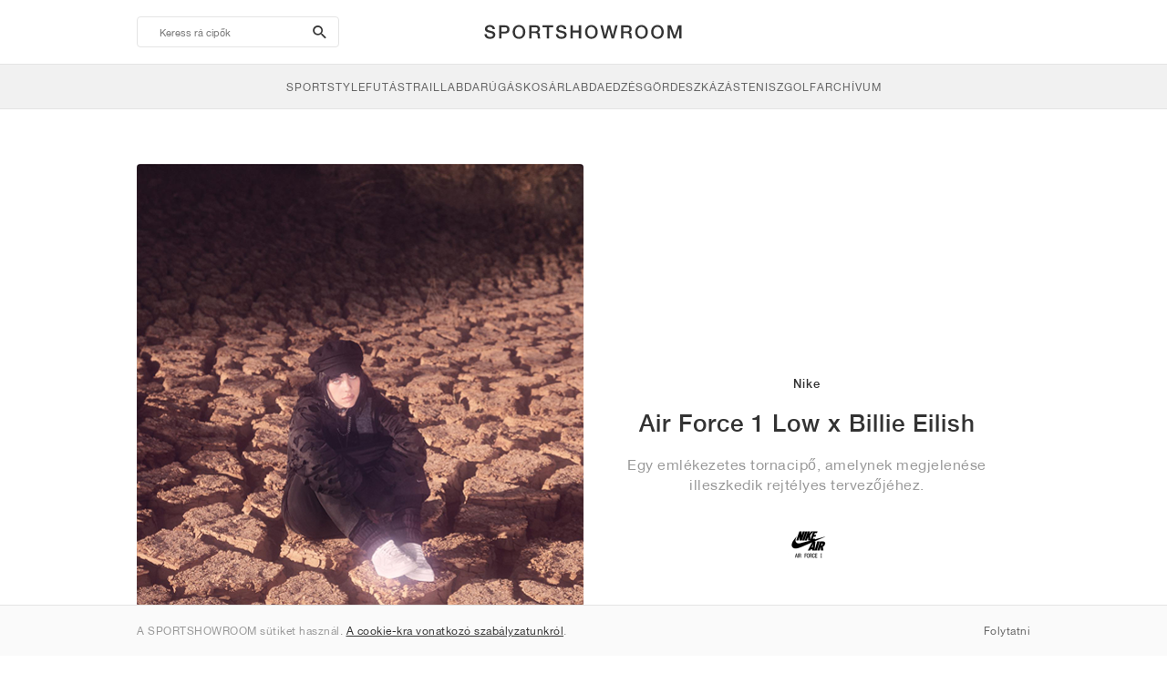

--- FILE ---
content_type: text/html; charset=UTF-8
request_url: https://sportshowroom.hu/nike-air-force-1-low-billie-eilish
body_size: 15336
content:
<!DOCTYPE html> <html lang="hu-HU" dir="ltr"> <head>  <meta name="robots" content="index,follow"/>
<meta charset="utf-8"/>
<meta http-equiv="X-UA-Compatible" content="IE=edge"/>
<meta name="viewport" content="width=device-width, initial-scale=1"/>
<meta name="csrf-token" content="4WywrRa99WDJyok0myyLGw4R58VjLALyYg9AXkgB"/>
<meta property="og:type" content="article"/>
<meta property="og:site_name" content="SPORTSHOWROOM"/>
<meta property="fb:app_id" content="1526737347515019"/>
<meta name="twitter:card" content="summary"/>
<meta property="og:url" content="https://sportshowroom.hu/nike-air-force-1-low-billie-eilish"/>
<meta name="twitter:url" content="https://sportshowroom.hu/nike-air-force-1-low-billie-eilish"/>
<link rel="canonical" href="https://sportshowroom.hu/nike-air-force-1-low-billie-eilish"/>
<title>Nike Air Force 1 Low x Billie Eilish | SPORTSHOWROOM</title>
<meta property="og:title" content="Nike Air Force 1 Low x Billie Eilish | SPORTSHOWROOM"/>
<meta name="twitter:title" content="Nike Air Force 1 Low x Billie Eilish | SPORTSHOWROOM"/>
<meta property="og:image" content="https://storage.googleapis.com/ssr_uk/upload/X2gSJfJjdqY8VXAlpiEXY4g43xvm3zm0taFvQ0CX.png" itemprop="image"/>
<link rel="apple-touch-icon" sizes="180x180" href="https://sportshowroom.hu/themes/sportshowroom/favicons/apple-touch-icon.png?v=10"/>
<link rel="icon" type="image/png" href="https://sportshowroom.hu/themes/sportshowroom/favicons/favicon-32x32.png?v=10" sizes="32x32"/>
<link rel="icon" type="image/png" href="https://sportshowroom.hu/themes/sportshowroom/favicons/favicon-16x16.png?v=10" sizes="16x16"/>
<link rel="manifest" href="https://sportshowroom.hu/themes/sportshowroom/favicons/site.webmanifest?v=10"/>
<link rel="mask-icon" href="https://sportshowroom.hu/themes/sportshowroom/favicons/safari-pinned-tab.svg?v=10" color="#5bbad5"/>
<link rel="shortcut icon" href="https://sportshowroom.hu/themes/sportshowroom/favicons/favicon.ico?v=10"/>
<meta name="theme-color" content="#ffffff"/>
<meta name="msapplication-config" content="https://sportshowroom.hu/themes/sportshowroom/favicons/browserconfig.xml?v=10"/>
<meta name="description" content="Ismerd meg az Air Force 1 Low x Billie Eilish megjelenésének történetét."/>
<meta property="og:description" content="Egy környezetbarát tornacipő, amely mélyen tiszteli az örökségét."/>
<meta name="twitter:description" content="Egy környezetbarát tornacipő, amely mélyen tiszteli az örökségét."/>
<meta name="keywords" content="Nike Air Force 1 Low x Billie Eilish"/> <link href="/build/css/customer.css?id=ad9f1b807aa7d9e8b86e" rel="stylesheet"> <link href="/build/css/sportshowroom.css?id=a8cf15c3094b577abc2c" rel="stylesheet">     <link href="/build/css/blogs.css?id=7856ecfcdf1b5484b355" rel="stylesheet">
 <noscript> <style> .yesscript { display: none; } </style> </noscript> <script>
    const failed_images = [];
    const failed_image_url = 'https://sportshowroom.hu/product/retry-image';
    window.handleFailedImage = function (src) {
        failed_images.push(src);
    };
</script>
 </head> <body id="theme-sportshowroom" class="ltr"> <header onclick="void(0)"> <div class="top-header container"> <i class="search-bar-open xs mdi  mdi-magnify "></i> <i class="click-menu-open xs mdi mdi-menu"></i> <div class="search-bar-container "> <form action="https://sportshowroom.hu/cipok" method="GET" role="form" class="search-bar recaptcha-form" data-recaptcha-action="search">  <button type="submit" class="submit-btn"> <span class="sr-only">search-btn</span> <i class="icon_search mdi mdi-magnify"></i> </button> <button class="close-btn"> <i class="mdi mdi-close"></i> </button> <button class="clear-btn"> <span class="clear-search">Töröld</span> </button> <div class="input-container"> <input name="search" value="" placeholder="Keress rá cipők" autocomplete="off" data-suggestions-url="https://sportshowroom.hu/ajax_get_page_suggestions"> </div> </form> <div class="suggestions-container"> <a class="near-me-btn" href="https://sportshowroom.hu/cipok?order=_geo_distance-asc"> <i class="mdi mdi-navigation-variant-outline"></i> Nearby </a> <ul class="suggestions"> </ul> </div> </div> <a href="/" id="home-link">  <img role="img" alt="SPORTSHOWROOM" src="/themes/sportshowroom/images/wordmark.svg?v=3" width="225" height="24">  </a> </div> <div class="bottom-header"> <nav class="click-menu"> <ul class="submenu submenu-0">  <li>  <a href="/cipok" class="title title-0" >  <span class="title-text">SportStyle</span>  </a>   <a href="/cipok" class="all-text all-text-0" > All </a>   <ul class="submenu submenu-1">  <li>  <a href="https://sportshowroom.hu/nike-cipok" class="title title-1" >  <span class="title-text">Nike 1</span>  </a>    <ul class="submenu submenu-2">  <li>  <a href="/nike-snkrs" class="title title-2" >  <span class="title-text">Nike</span>  </a>   <a href="/nike-snkrs" class="all-text all-text-2" > All </a>   <ul class="submenu submenu-3">  <li>  <a href="/nike-dunk" class="title title-3" >  <span class="title-text">Dunk</span>  </a>    </li>  <li>  <a href="/nike-air-force-1" class="title title-3" >  <span class="title-text">Air Force 1</span>  </a>    </li>  <li>  <a href="/nike-blazer" class="title title-3" >  <span class="title-text">Blazer</span>  </a>    </li>  <li>  <a href="/nike-cortez" class="title title-3" >  <span class="title-text">Cortez</span>  </a>    </li>  <li>  <a href="/nike-vomero-5" class="title title-3" >  <span class="title-text">Vomero 5</span>  </a>    </li>  <li>  <a href="/nike-v2k-run" class="title title-3" >  <span class="title-text">V2K Run</span>  </a>    </li>  <li>  <a href="/nike-p-6000" class="title title-3" >  <span class="title-text">P-6000</span>  </a>    </li>  <li>  <a href="/nike-v5-rnr" class="title title-3" >  <span class="title-text">V5 RNR</span>  </a>    </li>  <li>  <a href="/nike-initiator" class="title title-3" >  <span class="title-text">Initiator</span>  </a>    </li>  <li>  <a href="/nike-air-superfly" class="title title-3" >  <span class="title-text">Air Superfly</span>  </a>    </li>  <li>  <a href="/nike-shox" class="title title-3" >  <span class="title-text">Shox</span>  </a>    </li>  <li>  <a href="/nike-air-pegasus-2005" class="title title-3" >  <span class="title-text">Air Pegasus 2005</span>  </a>    </li>  <li>  <a href="/nike-astrograbber" class="title title-3" >  <span class="title-text">Astrograbber</span>  </a>    </li>  <li>  <a href="/nike-field-general" class="title title-3" >  <span class="title-text">Field General</span>  </a>    </li>  <li>  <a href="/nike-killshot" class="title title-3" >  <span class="title-text">Killshot 2</span>  </a>    </li>  <li>  <a href="/nike-total-90" class="title title-3" >  <span class="title-text">Total 90</span>  </a>    </li>  <li>  <a href="/nike-ava-rover" class="title title-3" >  <span class="title-text">Ava Rover</span>  </a>    </li>  <li>  <a href="/nike-rejuven8" class="title title-3" >  <span class="title-text">Rejuven8</span>  </a>    </li>  <li>  <a href="/nike-air-rift" class="title title-3" >  <span class="title-text">Air Rift</span>  </a>    </li>  </ul>  </li>  </ul>  </li>  <li>  <a href="https://sportshowroom.hu/nike-cipok" class="title title-1" >  <span class="title-text">Nike 2</span>  </a>    <ul class="submenu submenu-2">  <li>  <a href="/nike-air-max" class="title title-2" >  <span class="title-text">Air Max</span>  </a>   <a href="/nike-air-max" class="all-text all-text-2" > All </a>   <ul class="submenu submenu-3">  <li>  <a href="/nike-air-max-1" class="title title-3" >  <span class="title-text">1</span>  </a>    </li>  <li>  <a href="/nike-air-max-90" class="title title-3" >  <span class="title-text">90</span>  </a>    </li>  <li>  <a href="/nike-air-max-95" class="title title-3" >  <span class="title-text">95</span>  </a>    </li>  <li>  <a href="/nike-air-max-97" class="title title-3" >  <span class="title-text">97</span>  </a>    </li>  <li>  <a href="/nike-air-max-plus" class="title title-3" >  <span class="title-text">Plus</span>  </a>    </li>  <li>  <a href="/nike-vapormax" class="title title-3" >  <span class="title-text">VaporMax</span>  </a>    </li>  <li>  <a href="/nike-air-max-270" class="title title-3" >  <span class="title-text">270</span>  </a>    </li>  <li>  <a href="/nike-air-max-dn" class="title title-3" >  <span class="title-text">Dn</span>  </a>    </li>  <li>  <a href="/nike-air-max-sndr" class="title title-3" >  <span class="title-text">SNDR</span>  </a>    </li>  <li>  <a href="/nike-air-max-180" class="title title-3" >  <span class="title-text">180</span>  </a>    </li>  <li>  <a href="/nike-air-max-tl-2-5" class="title title-3" >  <span class="title-text">TL 2.5</span>  </a>    </li>  <li>  <a href="/nike-air-max-portal" class="title title-3" >  <span class="title-text">Portal</span>  </a>    </li>  <li>  <a href="/nike-air-max-muse" class="title title-3" >  <span class="title-text">Muse</span>  </a>    </li>  <li>  <a href="/nike-air-max-craze" class="title title-3" >  <span class="title-text">Craze</span>  </a>    </li>  <li>  <a href="/nike-air-max-moto-2k" class="title title-3" >  <span class="title-text">Moto 2K</span>  </a>    </li>  <li>  <a href="/nike-air-max-phenomena" class="title title-3" >  <span class="title-text">Phenomena</span>  </a>    </li>  <li>  <a href="/nike-air-max-1000" class="title title-3" >  <span class="title-text">1000</span>  </a>    </li>  </ul>  </li>  </ul>  </li>  <li>  <a href="https://sportshowroom.hu/nike-cipok" class="title title-1" >  <span class="title-text">Nike 3</span>  </a>    <ul class="submenu submenu-2">  <li>  <a href="/adidas" class="title title-2" >  <span class="title-text">adidas</span>  </a>   <a href="/adidas" class="all-text all-text-2" > All </a>   <ul class="submenu submenu-3">  <li>  <a href="/adidas-samba" class="title title-3" >  <span class="title-text">Samba</span>  </a>    </li>  <li>  <a href="/adidas-gazelle" class="title title-3" >  <span class="title-text">Gazelle</span>  </a>    </li>  <li>  <a href="/adidas-superstar" class="title title-3" >  <span class="title-text">Superstar</span>  </a>    </li>  <li>  <a href="/adidas-handball-spezial" class="title title-3" >  <span class="title-text">Handball Spezial</span>  </a>    </li>  <li>  <a href="/adidas-campus-00s" class="title title-3" >  <span class="title-text">Campus 00s</span>  </a>    </li>  <li>  <a href="/adidas-sl-72" class="title title-3" >  <span class="title-text">SL 72</span>  </a>    </li>  <li>  <a href="/adidas-jabbar" class="title title-3" >  <span class="title-text">Jabbar</span>  </a>    </li>  <li>  <a href="/adidas-taekwondo" class="title title-3" >  <span class="title-text">Taekwondo</span>  </a>    </li>  <li>  <a href="/adidas-tokyo" class="title title-3" >  <span class="title-text">Tokyo</span>  </a>    </li>  <li>  <a href="/adidas-japan" class="title title-3" >  <span class="title-text">Japan</span>  </a>    </li>  <li>  <a href="/adidas-adizero-aruku" class="title title-3" >  <span class="title-text">Adizero Aruku</span>  </a>    </li>  <li>  <a href="/adidas-lightblaze" class="title title-3" >  <span class="title-text">Lightblaze</span>  </a>    </li>  <li>  <a href="/adidas-megaride" class="title title-3" >  <span class="title-text">Megaride</span>  </a>    </li>  <li>  <a href="/adidas-adiracer" class="title title-3" >  <span class="title-text">Adiracer</span>  </a>    </li>  <li>  <a href="/adidas-italia" class="title title-3" >  <span class="title-text">Italia</span>  </a>    </li>  <li>  <a href="/adidas-forum" class="title title-3" >  <span class="title-text">Forum</span>  </a>    </li>  <li>  <a href="/adidas-hamburg" class="title title-3" >  <span class="title-text">Hamburg</span>  </a>    </li>  </ul>  </li>  </ul>  </li>  <li>  <a href="https://sportshowroom.hu/nike-cipok" class="title title-1" >  <span class="title-text">Nike 4</span>  </a>    <ul class="submenu submenu-2">  <li>  <a href="/jordan" class="title title-2" >  <span class="title-text">Jordan</span>  </a>   <a href="/jordan" class="all-text all-text-2" > All </a>   <ul class="submenu submenu-3">  <li>  <a href="/jordan-1" class="title title-3" >  <span class="title-text">1</span>  </a>    </li>  <li>  <a href="/jordan-2" class="title title-3" >  <span class="title-text">2</span>  </a>    </li>  <li>  <a href="/jordan-3" class="title title-3" >  <span class="title-text">3</span>  </a>    </li>  <li>  <a href="/jordan-4" class="title title-3" >  <span class="title-text">4</span>  </a>    </li>  <li>  <a href="/jordan-5" class="title title-3" >  <span class="title-text">5</span>  </a>    </li>  <li>  <a href="/jordan-6" class="title title-3" >  <span class="title-text">6</span>  </a>    </li>  <li>  <a href="/jordan-11" class="title title-3" >  <span class="title-text">11</span>  </a>    </li>  <li>  <a href="/jordan-12" class="title title-3" >  <span class="title-text">12</span>  </a>    </li>  <li>  <a href="/jordan-13" class="title title-3" >  <span class="title-text">13</span>  </a>    </li>  <li>  <a href="/jordan-14" class="title title-3" >  <span class="title-text">14</span>  </a>    </li>  <li>  <a href="/jordan-flight-court" class="title title-3" >  <span class="title-text">Flight Court</span>  </a>    </li>  <li>  <a href="/jordan-spizike" class="title title-3" >  <span class="title-text">Spizike</span>  </a>    </li>  <li>  <a href="/jordan-trunner" class="title title-3" >  <span class="title-text">Trunner</span>  </a>    </li>  <li>  <a href="/jordan-mule" class="title title-3" >  <span class="title-text">Mule</span>  </a>    </li>  <li>  <a href="/jordan-legacy-312" class="title title-3" >  <span class="title-text">Legacy 312</span>  </a>    </li>  <li>  <a href="/jordan-jumpman-jack" class="title title-3" >  <span class="title-text">Jumpman Jack</span>  </a>    </li>  </ul>  </li>  </ul>  </li>  <li>  <a href="https://sportshowroom.hu/nike-cipok" class="title title-1" >  <span class="title-text">Nike 5</span>  </a>    <ul class="submenu submenu-2">  <li>  <a href="/new-balance" class="title title-2" >  <span class="title-text">New Balance</span>  </a>   <a href="/new-balance" class="all-text all-text-2" > All </a>   <ul class="submenu submenu-3">  <li>  <a href="/new-balance-327" class="title title-3" >  <span class="title-text">327</span>  </a>    </li>  <li>  <a href="/new-balance-550" class="title title-3" >  <span class="title-text">550</span>  </a>    </li>  <li>  <a href="/new-balance-530" class="title title-3" >  <span class="title-text">530</span>  </a>    </li>  <li>  <a href="/new-balance-2002r" class="title title-3" >  <span class="title-text">2002R</span>  </a>    </li>  <li>  <a href="/new-balance-1906" class="title title-3" >  <span class="title-text">1906</span>  </a>    </li>  <li>  <a href="/new-balance-9060" class="title title-3" >  <span class="title-text">9060</span>  </a>    </li>  <li>  <a href="/new-balance-480" class="title title-3" >  <span class="title-text">480</span>  </a>    </li>  <li>  <a href="/new-balance-990" class="title title-3" >  <span class="title-text">990</span>  </a>    </li>  <li>  <a href="/new-balance-991" class="title title-3" >  <span class="title-text">991</span>  </a>    </li>  <li>  <a href="/new-balance-t500" class="title title-3" >  <span class="title-text">T500</span>  </a>    </li>  <li>  <a href="/new-balance-1000" class="title title-3" >  <span class="title-text">1000</span>  </a>    </li>  <li>  <a href="/new-balance-740" class="title title-3" >  <span class="title-text">740</span>  </a>    </li>  <li>  <a href="/new-balance-2010" class="title title-3" >  <span class="title-text">2010</span>  </a>    </li>  <li>  <a href="/new-balance-471" class="title title-3" >  <span class="title-text">471</span>  </a>    </li>  <li>  <a href="/new-balance-allerdale" class="title title-3" >  <span class="title-text">Allerdale</span>  </a>    </li>  <li>  <a href="/new-balance-2000" class="title title-3" >  <span class="title-text">2000</span>  </a>    </li>  <li>  <a href="/new-balance-204l" class="title title-3" >  <span class="title-text">204L</span>  </a>    </li>  <li>  <a href="/new-balance-860v2" class="title title-3" >  <span class="title-text">860v2</span>  </a>    </li>  </ul>  </li>  </ul>  </li>  <li>  <a href="https://sportshowroom.hu/nike-cipok" class="title title-1" >  <span class="title-text">Nike 6</span>  </a>    <ul class="submenu submenu-2">  <li>  <a href="/asics" class="title title-2" >  <span class="title-text">ASICS</span>  </a>   <a href="/asics" class="all-text all-text-2" > All </a>   <ul class="submenu submenu-3">  <li>  <a href="/asics-gel-kayano-14" class="title title-3" >  <span class="title-text">Gel-Kayano 14</span>  </a>    </li>  <li>  <a href="/asics-gel-kayano-20" class="title title-3" >  <span class="title-text">Gel-Kayano 20</span>  </a>    </li>  <li>  <a href="/asics-gel-nimbus-10-1" class="title title-3" >  <span class="title-text">Gel-Nimbus 10.1</span>  </a>    </li>  <li>  <a href="/asics-gel-nimbus-9" class="title title-3" >  <span class="title-text">Gel-Nimbus 9</span>  </a>    </li>  <li>  <a href="/asics-gel-nyc" class="title title-3" >  <span class="title-text">Gel-NYC</span>  </a>    </li>  <li>  <a href="/asics-gel-1130" class="title title-3" >  <span class="title-text">Gel-1130</span>  </a>    </li>  <li>  <a href="/asics-gt-2160" class="title title-3" >  <span class="title-text">GT-2160</span>  </a>    </li>  <li>  <a href="/asics-gel-quantum" class="title title-3" >  <span class="title-text">Gel-Quantum</span>  </a>    </li>  <li>  <a href="/asics-gel-venture-6" class="title title-3" >  <span class="title-text">Gel-Venture 6</span>  </a>    </li>  <li>  <a href="/asics-gel-kinetic-fluent" class="title title-3" >  <span class="title-text">Gel-Kinetic Fluent</span>  </a>    </li>  <li>  <a href="/asics-gel-ds-trainer-14" class="title title-3" >  <span class="title-text">Gel-DS Trainer 14</span>  </a>    </li>  <li>  <a href="/asics-gel-k1011" class="title title-3" >  <span class="title-text">Gel-K1011</span>  </a>    </li>  <li>  <a href="/asics-gel-kayano-12-1" class="title title-3" >  <span class="title-text">Gel-Kayano 12.1</span>  </a>    </li>  <li>  <a href="/asics-gel-cumulus-16" class="title title-3" >  <span class="title-text">Gel-Cumulus 16</span>  </a>    </li>  </ul>  </li>  </ul>  </li>  <li>  <a href="https://sportshowroom.hu/nike-cipok" class="title title-1" >  <span class="title-text">Nike 7</span>  </a>    <ul class="submenu submenu-2">  <li>  <a href="/puma" class="title title-2" >  <span class="title-text">PUMA</span>  </a>   <a href="/puma" class="all-text all-text-2" > All </a>   <ul class="submenu submenu-3">  <li>  <a href="/puma-suede" class="title title-3" >  <span class="title-text">Suede</span>  </a>    </li>  <li>  <a href="/puma-suede-xl" class="title title-3" >  <span class="title-text">Suede XL</span>  </a>    </li>  <li>  <a href="/puma-palermo" class="title title-3" >  <span class="title-text">Palermo</span>  </a>    </li>  <li>  <a href="/puma-speedcat" class="title title-3" >  <span class="title-text">Speedcat</span>  </a>    </li>  <li>  <a href="/puma-mostro" class="title title-3" >  <span class="title-text">Mostro</span>  </a>    </li>  <li>  <a href="/puma-inhale" class="title title-3" >  <span class="title-text">Inhale</span>  </a>    </li>  <li>  <a href="/puma-h-street" class="title title-3" >  <span class="title-text">H-Street</span>  </a>    </li>  <li>  <a href="/puma-king-indoor" class="title title-3" >  <span class="title-text">King Indoor</span>  </a>    </li>  <li>  <a href="/puma-v-s1" class="title title-3" >  <span class="title-text">V-S1</span>  </a>    </li>  </ul>  </li>  <li>  <a href="/shoes" class="title title-2" >  <span class="title-text">Brands</span>  </a>   <a href="/shoes" class="all-text all-text-2" > All </a>   <ul class="submenu submenu-3">  <li>  <a href="/on" class="title title-3" >  <span class="title-text">On</span>  </a>    </li>  <li>  <a href="/converse" class="title title-3" >  <span class="title-text">Converse</span>  </a>    </li>  <li>  <a href="/vans" class="title title-3" >  <span class="title-text">Vans</span>  </a>    </li>  <li>  <a href="/hoka" class="title title-3" >  <span class="title-text">HOKA</span>  </a>    </li>  <li>  <a href="/saucony" class="title title-3" >  <span class="title-text">Saucony</span>  </a>    </li>  <li>  <a href="/salomon" class="title title-3" >  <span class="title-text">Salomon</span>  </a>    </li>  <li>  <a href="/mizuno" class="title title-3" >  <span class="title-text">Mizuno</span>  </a>    </li>  </ul>  </li>  </ul>  </li>  </ul>  </li>  <li>  <a href="/cipok" class="title title-0" >  <span class="title-text">Futás</span>  </a>   <a href="/cipok" class="all-text all-text-0" > All </a>   <ul class="submenu submenu-1">  <li>  <a href="https://sportshowroom.hu/jordan-cipok" class="title title-1" >  <span class="title-text">Jordan row 1</span>  </a>    <ul class="submenu submenu-2">  <li>  <a href="/nike-running" class="title title-2" >  <span class="title-text">Nike</span>  </a>   <a href="/nike-running" class="all-text all-text-2" > All </a>   <ul class="submenu submenu-3">  <li>  <a href="/nike-alphafly" class="title title-3" >  <span class="title-text">Alphafly</span>  </a>    </li>  <li>  <a href="/nike-vaporfly" class="title title-3" >  <span class="title-text">Vaporfly</span>  </a>    </li>  <li>  <a href="/nike-zoom-fly" class="title title-3" >  <span class="title-text">Zoom Fly</span>  </a>    </li>  <li>  <a href="/nike-pegasus" class="title title-3" >  <span class="title-text">Pegasus</span>  </a>    </li>  <li>  <a href="/nike-vomero" class="title title-3" >  <span class="title-text">Vomero</span>  </a>    </li>  <li>  <a href="/nike-structure" class="title title-3" >  <span class="title-text">Structure</span>  </a>    </li>  <li>  <a href="/nike-maxfly" class="title title-3" >  <span class="title-text">Maxfly</span>  </a>    </li>  <li>  <a href="/nike-dragonfly" class="title title-3" >  <span class="title-text">Dragonfly</span>  </a>    </li>  <li>  <a href="/nike-victory" class="title title-3" >  <span class="title-text">Victory</span>  </a>    </li>  </ul>  </li>  </ul>  </li>  <li>  <a href="https://sportshowroom.hu/jordan-cipok" class="title title-1" >  <span class="title-text">Row 2</span>  </a>    <ul class="submenu submenu-2">  <li>  <a href="/adidas" class="title title-2" >  <span class="title-text">adidas</span>  </a>   <a href="/adidas" class="all-text all-text-2" > All </a>   <ul class="submenu submenu-3">  <li>  <a href="/adidas-4dfwd" class="title title-3" >  <span class="title-text">4DFWD</span>  </a>    </li>  <li>  <a href="/adidas-supernova" class="title title-3" >  <span class="title-text">Supernova</span>  </a>    </li>  <li>  <a href="/adidas-adistar" class="title title-3" >  <span class="title-text">Adistar</span>  </a>    </li>  <li>  <a href="/adidas-ultraboost" class="title title-3" >  <span class="title-text">Ultraboost</span>  </a>    </li>  <li>  <a href="/adidas-adizero-adios-pro" class="title title-3" >  <span class="title-text">Adizero Adios Pro</span>  </a>    </li>  <li>  <a href="/adidas-adizero-boston" class="title title-3" >  <span class="title-text">Adizero Boston</span>  </a>    </li>  <li>  <a href="/adidas-adizero-evo-sl" class="title title-3" >  <span class="title-text">Adizero EVO SL</span>  </a>    </li>  </ul>  </li>  </ul>  </li>  <li>  <a href="https://sportshowroom.hu/jordan-cipok" class="title title-1" >  <span class="title-text">Row 3</span>  </a>    <ul class="submenu submenu-2">  <li>  <a href="/new-balance" class="title title-2" >  <span class="title-text">New Balance</span>  </a>   <a href="/new-balance" class="all-text all-text-2" > All </a>   <ul class="submenu submenu-3">  <li>  <a href="/new-balance-fresh-foam-1080" class="title title-3" >  <span class="title-text">Fresh Foam X 1080</span>  </a>    </li>  <li>  <a href="/new-balance-fresh-foam-860" class="title title-3" >  <span class="title-text">Fresh Foam X 860</span>  </a>    </li>  <li>  <a href="/new-balance-fresh-foam-880" class="title title-3" >  <span class="title-text">Fresh Foam X 880</span>  </a>    </li>  <li>  <a href="/new-balance-fresh-foam-more" class="title title-3" >  <span class="title-text">Fresh Foam X More</span>  </a>    </li>  <li>  <a href="/new-balance-fuelcell-rebel" class="title title-3" >  <span class="title-text">FuelCell Rebel</span>  </a>    </li>  <li>  <a href="/new-balance-fuelcell-supercomp-elite" class="title title-3" >  <span class="title-text">FuelCell SuperComp Elite</span>  </a>    </li>  </ul>  </li>  </ul>  </li>  <li>  <a href="https://sportshowroom.hu/cipok" class="title title-1" >  <span class="title-text">Row 4</span>  </a>    <ul class="submenu submenu-2">  <li>  <a href="/asics" class="title title-2" >  <span class="title-text">ASICS</span>  </a>   <a href="/asics" class="all-text all-text-2" > All </a>   <ul class="submenu submenu-3">  <li>  <a href="/asics-gel-nimbus" class="title title-3" >  <span class="title-text">Gel-Nimbus</span>  </a>    </li>  <li>  <a href="/asics-gel-kayano" class="title title-3" >  <span class="title-text">Gel-Kayano</span>  </a>    </li>  <li>  <a href="/asics-gel-cumulus" class="title title-3" >  <span class="title-text">Gel-Cumulus</span>  </a>    </li>  <li>  <a href="/asics-gt-2000" class="title title-3" >  <span class="title-text">GT-2000</span>  </a>    </li>  <li>  <a href="/asics-novablast" class="title title-3" >  <span class="title-text">Novablast</span>  </a>    </li>  <li>  <a href="/asics-superblast" class="title title-3" >  <span class="title-text">Superblast</span>  </a>    </li>  <li>  <a href="/asics-metaspeed" class="title title-3" >  <span class="title-text">Metaspeed</span>  </a>    </li>  </ul>  </li>  </ul>  </li>  <li>  <a href="https://sportshowroom.hu/cipok" class="title title-1" >  <span class="title-text">Row 5</span>  </a>    <ul class="submenu submenu-2">  <li>  <a href="/puma" class="title title-2" >  <span class="title-text">PUMA</span>  </a>   <a href="/puma" class="all-text all-text-2" > All </a>   <ul class="submenu submenu-3">  <li>  <a href="/puma-deviate-nitro" class="title title-3" >  <span class="title-text">Deviate NITRO™</span>  </a>    </li>  <li>  <a href="/puma-deviate-nitro-elite" class="title title-3" >  <span class="title-text">Deviate NITRO™ Elite</span>  </a>    </li>  <li>  <a href="/puma-fast-r-nitro-elite" class="title title-3" >  <span class="title-text">FAST-R NITRO™ Elite</span>  </a>    </li>  <li>  <a href="/puma-magmax-nitro" class="title title-3" >  <span class="title-text">MagMax NITRO™</span>  </a>    </li>  <li>  <a href="/puma-forever-run-nitro" class="title title-3" >  <span class="title-text">ForeverRun NITRO™</span>  </a>    </li>  <li>  <a href="/puma-velocity-nitro" class="title title-3" >  <span class="title-text">Velocity NITRO™</span>  </a>    </li>  </ul>  </li>  </ul>  </li>  <li>  <a href="https://sportshowroom.hu/cipok" class="title title-1" >  <span class="title-text">Row 6</span>  </a>    <ul class="submenu submenu-2">  <li>  <a href="/shoes" class="title title-2" >  <span class="title-text">Brands</span>  </a>   <a href="/shoes" class="all-text all-text-2" > All </a>   <ul class="submenu submenu-3">  <li>  <a href="/on" class="title title-3" >  <span class="title-text">On</span>  </a>    </li>  <li>  <a href="/hoka" class="title title-3" >  <span class="title-text">HOKA</span>  </a>    </li>  <li>  <a href="/saucony" class="title title-3" >  <span class="title-text">Saucony</span>  </a>    </li>  <li>  <a href="/mizuno" class="title title-3" >  <span class="title-text">Mizuno</span>  </a>    </li>  </ul>  </li>  </ul>  </li>  </ul>  </li>  <li>  <a href="/cipok" class="title title-0" >  <span class="title-text">Trail</span>  </a>   <a href="/cipok" class="all-text all-text-0" > All </a>   <ul class="submenu submenu-1">  <li>  <a href="https://sportshowroom.hu/cipok" class="title title-1" >  <span class="title-text">Row 1</span>  </a>    <ul class="submenu submenu-2">  <li>  <a href="/nike-trail" class="title title-2" >  <span class="title-text">Nike</span>  </a>   <a href="/nike-trail" class="all-text all-text-2" > All </a>   <ul class="submenu submenu-3">  <li>  <a href="/nike-acg-ultrafly" class="title title-3" >  <span class="title-text">Ultrafly</span>  </a>    </li>  <li>  <a href="/nike-zegama" class="title title-3" >  <span class="title-text">Zegama</span>  </a>    </li>  <li>  <a href="/nike-wildhorse" class="title title-3" >  <span class="title-text">Wildhorse</span>  </a>    </li>  <li>  <a href="/nike-kiger" class="title title-3" >  <span class="title-text">Kiger</span>  </a>    </li>  <li>  <a href="/nike-pegasus-trail" class="title title-3" >  <span class="title-text">Pegasus</span>  </a>    </li>  <li>  <a href="/nike-juniper" class="title title-3" >  <span class="title-text">Juniper</span>  </a>    </li>  </ul>  </li>  </ul>  </li>  <li>  <a href="https://sportshowroom.hu/cipok" class="title title-1" >  <span class="title-text">Row 2</span>  </a>    <ul class="submenu submenu-2">  <li>  <a href="/adidas" class="title title-2" >  <span class="title-text">adidas</span>  </a>   <a href="/adidas" class="all-text all-text-2" > All </a>   <ul class="submenu submenu-3">  <li>  <a href="/adidas-terrex-agravic" class="title title-3" >  <span class="title-text">Terrex Agravic</span>  </a>    </li>  <li>  <a href="/adidas-terrex-soulstride" class="title title-3" >  <span class="title-text">Terrex Soulstride</span>  </a>    </li>  <li>  <a href="/adidas-terrex-tracerocker" class="title title-3" >  <span class="title-text">Terrex Tracerocker</span>  </a>    </li>  <li>  <a href="/adidas-terrex-free-hiker" class="title title-3" >  <span class="title-text">Terrex Free Hiker</span>  </a>    </li>  <li>  <a href="/adidas-terrex-skychaser" class="title title-3" >  <span class="title-text">Terrex Skychaser</span>  </a>    </li>  <li>  <a href="/adidas-terrex-trailmaker" class="title title-3" >  <span class="title-text">Terrex Trailmaker</span>  </a>    </li>  </ul>  </li>  </ul>  </li>  <li>  <a href="https://sportshowroom.hu/cipok" class="title title-1" >  <span class="title-text">Row 3</span>  </a>    <ul class="submenu submenu-2">  <li>  <a href="/new-balance" class="title title-2" >  <span class="title-text">New Balance</span>  </a>   <a href="/new-balance" class="all-text all-text-2" > All </a>   <ul class="submenu submenu-3">  <li>  <a href="/new-balance-fresh-foam-hierro" class="title title-3" >  <span class="title-text">Fresh Foam X Hierro</span>  </a>    </li>  <li>  <a href="/new-balance-fresh-foam-garoe" class="title title-3" >  <span class="title-text">Fresh Foam X Garoé</span>  </a>    </li>  <li>  <a href="/new-balance-nitrel" class="title title-3" >  <span class="title-text">Nitrel</span>  </a>    </li>  <li>  <a href="/new-balance-tektrel" class="title title-3" >  <span class="title-text">Tektrel</span>  </a>    </li>  </ul>  </li>  </ul>  </li>  <li>  <a href="https://sportshowroom.hu/cipok" class="title title-1" >  <span class="title-text">Row 4</span>  </a>    <ul class="submenu submenu-2">  <li>  <a href="/asics" class="title title-2" >  <span class="title-text">ASICS</span>  </a>   <a href="/asics" class="all-text all-text-2" > All </a>   <ul class="submenu submenu-3">  <li>  <a href="/asics-gel-venture" class="title title-3" >  <span class="title-text">Gel-Venture</span>  </a>    </li>  <li>  <a href="/asics-gel-trabuco" class="title title-3" >  <span class="title-text">Gel-Trabuco</span>  </a>    </li>  <li>  <a href="/asics-gel-sonoma" class="title title-3" >  <span class="title-text">Gel-Sonoma</span>  </a>    </li>  </ul>  </li>  </ul>  </li>  <li>  <a href="https://sportshowroom.hu/cipok" class="title title-1" >  <span class="title-text">Row 6</span>  </a>    <ul class="submenu submenu-2">  <li>  <a href="/puma" class="title title-2" >  <span class="title-text">PUMA</span>  </a>   <a href="/puma" class="all-text all-text-2" > All </a>   <ul class="submenu submenu-3">  <li>  <a href="/puma-voyage-nitro" class="title title-3" >  <span class="title-text">Voyage NITRO</span>  </a>    </li>  <li>  <a href="/puma-fast-trac-nitro" class="title title-3" >  <span class="title-text">Fast Trac NITRO</span>  </a>    </li>  </ul>  </li>  </ul>  </li>  <li>  <a href="https://sportshowroom.hu/cipok" class="title title-1" >  <span class="title-text">Row 7</span>  </a>    <ul class="submenu submenu-2">  <li>  <a href="/shoes" class="title title-2" >  <span class="title-text">Brands</span>  </a>    <ul class="submenu submenu-3">  <li>  <a href="/on" class="title title-3" >  <span class="title-text">On</span>  </a>    </li>  <li>  <a href="/hoka" class="title title-3" >  <span class="title-text">HOKA</span>  </a>    </li>  <li>  <a href="/salomon" class="title title-3" >  <span class="title-text">Salomon</span>  </a>    </li>  <li>  <a href="/saucony" class="title title-3" >  <span class="title-text">Saucony</span>  </a>    </li>  </ul>  </li>  </ul>  </li>  </ul>  </li>  <li>  <a href="/cipok" class="title title-0" >  <span class="title-text">Labdarúgás</span>  </a>   <a href="/cipok" class="all-text all-text-0" > All </a>   <ul class="submenu submenu-1">  <li>  <a href="https://sportshowroom.hu/cipok" class="title title-1" >  <span class="title-text">Row 1</span>  </a>    <ul class="submenu submenu-2">  <li>  <a href="/nike-football" class="title title-2" >  <span class="title-text">Nike</span>  </a>   <a href="/nike-football" class="all-text all-text-2" > All </a>   <ul class="submenu submenu-3">  <li>  <a href="/nike-mercurial" class="title title-3" >  <span class="title-text">Mercurial</span>  </a>    </li>  <li>  <a href="/nike-tiempo" class="title title-3" >  <span class="title-text">Tiempo</span>  </a>    </li>  <li>  <a href="/nike-phantom" class="title title-3" >  <span class="title-text">Phantom</span>  </a>    </li>  </ul>  </li>  </ul>  </li>  <li>  <a href="https://sportshowroom.hu/cipok" class="title title-1" >  <span class="title-text">Row 2</span>  </a>    <ul class="submenu submenu-2">  <li>  <a href="/adidas" class="title title-2" >  <span class="title-text">adidas</span>  </a>   <a href="/adidas" class="all-text all-text-2" > All </a>   <ul class="submenu submenu-3">  <li>  <a href="/adidas-predator" class="title title-3" >  <span class="title-text">Predator</span>  </a>    </li>  <li>  <a href="/adidas-f50" class="title title-3" >  <span class="title-text">F50</span>  </a>    </li>  <li>  <a href="/adidas-copa" class="title title-3" >  <span class="title-text">Copa</span>  </a>    </li>  </ul>  </li>  </ul>  </li>  <li>  <a href="https://sportshowroom.hu/cipok" class="title title-1" >  <span class="title-text">Row 3</span>  </a>    <ul class="submenu submenu-2">  <li>  <a href="/puma" class="title title-2" >  <span class="title-text">PUMA</span>  </a>   <a href="/puma" class="all-text all-text-2" > All </a>   <ul class="submenu submenu-3">  <li>  <a href="/puma-future" class="title title-3" >  <span class="title-text">Future</span>  </a>    </li>  <li>  <a href="/puma-ultra" class="title title-3" >  <span class="title-text">Ultra</span>  </a>    </li>  <li>  <a href="/puma-king" class="title title-3" >  <span class="title-text">King</span>  </a>    </li>  </ul>  </li>  </ul>  </li>  <li>  <a href="https://sportshowroom.hu/cipok" class="title title-1" >  <span class="title-text">Row 4</span>  </a>    <ul class="submenu submenu-2">  <li>  <a href="/new-balance" class="title title-2" >  <span class="title-text">New Balance</span>  </a>   <a href="/new-balance" class="all-text all-text-2" > All </a>   <ul class="submenu submenu-3">  <li>  <a href="/new-balance-tekela" class="title title-3" >  <span class="title-text">Tekela</span>  </a>    </li>  <li>  <a href="/new-balance-furon" class="title title-3" >  <span class="title-text">Furon</span>  </a>    </li>  <li>  <a href="/new-balance-442" class="title title-3" >  <span class="title-text">442</span>  </a>    </li>  </ul>  </li>  </ul>  </li>  </ul>  </li>  <li>  <a href="/cipok" class="title title-0" >  <span class="title-text">Kosárlabda</span>  </a>   <a href="/cipok" class="all-text all-text-0" > All </a>   <ul class="submenu submenu-1">  <li>  <a href="https://sportshowroom.hu/cipok" class="title title-1" >  <span class="title-text">Row 1</span>  </a>    <ul class="submenu submenu-2">  <li>  <a href="/nike-basketball" class="title title-2" >  <span class="title-text">Nike</span>  </a>   <a href="/nike-basketball" class="all-text all-text-2" > All </a>   <ul class="submenu submenu-3">  <li>  <a href="/nike-kobe" class="title title-3" >  <span class="title-text">Kobe</span>  </a>    </li>  <li>  <a href="/nike-lebron" class="title title-3" >  <span class="title-text">LeBron</span>  </a>    </li>  <li>  <a href="/nike-kd" class="title title-3" >  <span class="title-text">KD</span>  </a>    </li>  <li>  <a href="/nike-giannis" class="title title-3" >  <span class="title-text">Giannis</span>  </a>    </li>  <li>  <a href="/nike-ja" class="title title-3" >  <span class="title-text">Ja</span>  </a>    </li>  <li>  <a href="/nike-book" class="title title-3" >  <span class="title-text">Book</span>  </a>    </li>  <li>  <a href="/nike-sabrina" class="title title-3" >  <span class="title-text">Sabrina</span>  </a>    </li>  <li>  <a href="/nike-a-one" class="title title-3" >  <span class="title-text">A&#039;One</span>  </a>    </li>  <li>  <a href="/nike-gt-hustle" class="title title-3" >  <span class="title-text">G.T. Hustle</span>  </a>    </li>  <li>  <a href="/nike-gt-cut" class="title title-3" >  <span class="title-text">G.T. Cut</span>  </a>    </li>  <li>  <a href="/nike-gt-future" class="title title-3" >  <span class="title-text">G.T. Future</span>  </a>    </li>  </ul>  </li>  </ul>  </li>  <li>  <a href="https://sportshowroom.hu/cipok" class="title title-1" >  <span class="title-text">Row 2</span>  </a>    <ul class="submenu submenu-2">  <li>  <a href="/jordan" class="title title-2" >  <span class="title-text">Jordan</span>  </a>   <a href="/jordan" class="all-text all-text-2" > All </a>   <ul class="submenu submenu-3">  <li>  <a href="/jordan-luka" class="title title-3" >  <span class="title-text">Luka</span>  </a>    </li>  <li>  <a href="/jordan-tatum" class="title title-3" >  <span class="title-text">Tatum</span>  </a>    </li>  <li>  <a href="/jordan-zion" class="title title-3" >  <span class="title-text">Zion</span>  </a>    </li>  <li>  <a href="/jordan-40" class="title title-3" >  <span class="title-text">40</span>  </a>    </li>  <li>  <a href="/jordan-heir" class="title title-3" >  <span class="title-text">Heir</span>  </a>    </li>  </ul>  </li>  </ul>  </li>  <li>  <a href="https://sportshowroom.hu/cipok" class="title title-1" >  <span class="title-text">Row 3</span>  </a>    <ul class="submenu submenu-2">  <li>  <a href="/adidas" class="title title-2" >  <span class="title-text">adidas</span>  </a>   <a href="/adidas" class="all-text all-text-2" > All </a>   <ul class="submenu submenu-3">  <li>  <a href="/adidas-anthony-edwards" class="title title-3" >  <span class="title-text">Anthony Edwards</span>  </a>    </li>  <li>  <a href="/adidas-harden" class="title title-3" >  <span class="title-text">Harden</span>  </a>    </li>  <li>  <a href="/adidas-dame" class="title title-3" >  <span class="title-text">Dame</span>  </a>    </li>  <li>  <a href="/adidas-don" class="title title-3" >  <span class="title-text">D.O.N.</span>  </a>    </li>  <li>  <a href="/adidas-adizero-select" class="title title-3" >  <span class="title-text">Adizero Select</span>  </a>    </li>  </ul>  </li>  </ul>  </li>  <li>  <a href="https://sportshowroom.hu/cipok" class="title title-1" >  <span class="title-text">Row 4</span>  </a>    <ul class="submenu submenu-2">  <li>  <a href="/puma" class="title title-2" >  <span class="title-text">PUMA</span>  </a>   <a href="/puma" class="all-text all-text-2" > All </a>   <ul class="submenu submenu-3">  <li>  <a href="/puma-lamelo" class="title title-3" >  <span class="title-text">LaMelo</span>  </a>    </li>  <li>  <a href="/puma-scoot" class="title title-3" >  <span class="title-text">Scoot</span>  </a>    </li>  <li>  <a href="/puma-stewie" class="title title-3" >  <span class="title-text">Stewie</span>  </a>    </li>  <li>  <a href="/puma-hali" class="title title-3" >  <span class="title-text">Hali</span>  </a>    </li>  <li>  <a href="/puma-all-pro-nitro" class="title title-3" >  <span class="title-text">All-Pro NITRO™</span>  </a>    </li>  </ul>  </li>  </ul>  </li>  <li>  <a href="https://sportshowroom.hu/cipok" class="title title-1" >  <span class="title-text">Row 5</span>  </a>    <ul class="submenu submenu-2">  <li>  <a href="/new-balance" class="title title-2" >  <span class="title-text">New Balance</span>  </a>   <a href="/new-balance" class="all-text all-text-2" > All </a>   <ul class="submenu submenu-3">  <li>  <a href="/new-balance-kawhi" class="title title-3" >  <span class="title-text">KAWHI</span>  </a>    </li>  <li>  <a href="/new-balance-hesi-low" class="title title-3" >  <span class="title-text">Hesi Low</span>  </a>    </li>  <li>  <a href="/new-balance-two-wxy" class="title title-3" >  <span class="title-text">TWO WXY</span>  </a>    </li>  </ul>  </li>  </ul>  </li>  </ul>  </li>  <li>  <a href="/cipok" class="title title-0" >  <span class="title-text">Edzés</span>  </a>   <a href="/cipok" class="all-text all-text-0" > All </a>   <ul class="submenu submenu-1">  <li>  <a href="https://sportshowroom.hu/cipok" class="title title-1" >  <span class="title-text">Row 1</span>  </a>    <ul class="submenu submenu-2">  <li>  <a href="/nike-training" class="title title-2" >  <span class="title-text">Nike</span>  </a>   <a href="/nike-training" class="all-text all-text-2" > All </a>   <ul class="submenu submenu-3">  <li>  <a href="/nike-metcon" class="title title-3" >  <span class="title-text">Metcon</span>  </a>    </li>  <li>  <a href="/nike-free-metcon" class="title title-3" >  <span class="title-text">Free Metcon</span>  </a>    </li>  <li>  <a href="/nike-romaleos" class="title title-3" >  <span class="title-text">Romaleos</span>  </a>    </li>  <li>  <a href="/nike-free-2025" class="title title-3" >  <span class="title-text">Free 2025</span>  </a>    </li>  <li>  <a href="/nike-lebron-tr1" class="title title-3" >  <span class="title-text">LeBron TR1</span>  </a>    </li>  </ul>  </li>  </ul>  </li>  <li>  <a href="https://sportshowroom.hu/cipok" class="title title-1" >  <span class="title-text">Row 2</span>  </a>    <ul class="submenu submenu-2">  <li>  <a href="/adidas" class="title title-2" >  <span class="title-text">adidas</span>  </a>    <ul class="submenu submenu-3">  <li>  <a href="/adidas-dropset" class="title title-3" >  <span class="title-text">Dropset</span>  </a>    </li>  <li>  <a href="/adidas-rapidmove" class="title title-3" >  <span class="title-text">Rapidmove</span>  </a>    </li>  <li>  <a href="/adidas-adipower" class="title title-3" >  <span class="title-text">Adipower</span>  </a>    </li>  </ul>  </li>  </ul>  </li>  <li>  <a href="https://sportshowroom.hu/cipok" class="title title-1" >  <span class="title-text">Row 3</span>  </a>    <ul class="submenu submenu-2">  <li>  <a href="/shoes" class="title title-2" >  <span class="title-text">Brands</span>  </a>    <ul class="submenu submenu-3">  <li>  <a href="/new-balance" class="title title-3" >  <span class="title-text">New Balance</span>  </a>    </li>  <li>  <a href="/asics" class="title title-3" >  <span class="title-text">ASICS</span>  </a>    </li>  <li>  <a href="/on" class="title title-3" >  <span class="title-text">On</span>  </a>    </li>  </ul>  </li>  </ul>  </li>  </ul>  </li>  <li>  <a href="/cipok" class="title title-0" >  <span class="title-text">Gördeszkázás</span>  </a>   <a href="/cipok" class="all-text all-text-0" > All </a>   <ul class="submenu submenu-1">  <li>  <a href="https://sportshowroom.hu/cipok" class="title title-1" >  <span class="title-text">Row 1</span>  </a>    <ul class="submenu submenu-2">  <li>  <a href="/nike-skateboarding" class="title title-2" >  <span class="title-text">Nike</span>  </a>   <a href="/nike-skateboarding" class="all-text all-text-2" > All </a>   <ul class="submenu submenu-3">  <li>  <a href="/nike-sb" class="title title-3" >  <span class="title-text">SB</span>  </a>    </li>  <li>  <a href="/nike-sb-dunk" class="title title-3" >  <span class="title-text">Dunk</span>  </a>    </li>  <li>  <a href="/nike-sb-blazer" class="title title-3" >  <span class="title-text">Blazer</span>  </a>    </li>  <li>  <a href="/nike-janoski" class="title title-3" >  <span class="title-text">Janoski</span>  </a>    </li>  <li>  <a href="/nike-sb-nyjah" class="title title-3" >  <span class="title-text">Nyjah</span>  </a>    </li>  <li>  <a href="/nike-sb-ishod" class="title title-3" >  <span class="title-text">Ishod</span>  </a>    </li>  <li>  <a href="/nike-sb-p-rod" class="title title-3" >  <span class="title-text">P-Rod</span>  </a>    </li>  <li>  <a href="/nike-sb-force-58" class="title title-3" >  <span class="title-text">Force 58</span>  </a>    </li>  <li>  <a href="/nike-sb-ps8" class="title title-3" >  <span class="title-text">PS8</span>  </a>    </li>  <li>  <a href="/nike-sb-vertebrae" class="title title-3" >  <span class="title-text">Vertebrae</span>  </a>    </li>  </ul>  </li>  </ul>  </li>  <li>  <a href="https://sportshowroom.hu/cipok" class="title title-1" >  <span class="title-text">Row 2</span>  </a>    <ul class="submenu submenu-2">  <li>  <a href="/adidas" class="title title-2" >  <span class="title-text">adidas</span>  </a>   <a href="/adidas" class="all-text all-text-2" > All </a>   <ul class="submenu submenu-3">  <li>  <a href="/adidas-samba-adv" class="title title-3" >  <span class="title-text">Samba</span>  </a>    </li>  <li>  <a href="/adidas-gazelle-adv" class="title title-3" >  <span class="title-text">Gazelle</span>  </a>    </li>  <li>  <a href="/adidas-superstar-adv" class="title title-3" >  <span class="title-text">Superstar</span>  </a>    </li>  <li>  <a href="/adidas-busenitz" class="title title-3" >  <span class="title-text">Busenitz</span>  </a>    </li>  <li>  <a href="/adidas-tyshawn" class="title title-3" >  <span class="title-text">Tyshawn</span>  </a>    </li>  <li>  <a href="/adidas-puig" class="title title-3" >  <span class="title-text">Puig</span>  </a>    </li>  <li>  <a href="/adidas-nora" class="title title-3" >  <span class="title-text">Nora</span>  </a>    </li>  <li>  <a href="/adidas-tekkira-cup" class="title title-3" >  <span class="title-text">Tekkira Cup</span>  </a>    </li>  <li>  <a href="/adidas-aloha-super" class="title title-3" >  <span class="title-text">Aloha Super</span>  </a>    </li>  </ul>  </li>  </ul>  </li>  <li>  <a href="https://sportshowroom.hu/cipok" class="title title-1" >  <span class="title-text">Row 3</span>  </a>    <ul class="submenu submenu-2">  <li>  <a href="/new-balance" class="title title-2" >  <span class="title-text">New Balance</span>  </a>   <a href="/new-balance" class="all-text all-text-2" > All </a>   <ul class="submenu submenu-3">  <li>  <a href="/new-balance-1010" class="title title-3" >  <span class="title-text">1010</span>  </a>    </li>  <li>  <a href="/new-balance-272" class="title title-3" >  <span class="title-text">272</span>  </a>    </li>  <li>  <a href="/new-balance-306" class="title title-3" >  <span class="title-text">306</span>  </a>    </li>  <li>  <a href="/new-balance-417" class="title title-3" >  <span class="title-text">417</span>  </a>    </li>  <li>  <a href="/new-balance-430" class="title title-3" >  <span class="title-text">430</span>  </a>    </li>  <li>  <a href="/new-balance-440" class="title title-3" >  <span class="title-text">440</span>  </a>    </li>  <li>  <a href="/new-balance-numeric-480" class="title title-3" >  <span class="title-text">480</span>  </a>    </li>  <li>  <a href="/new-balance-508" class="title title-3" >  <span class="title-text">508</span>  </a>    </li>  <li>  <a href="/new-balance-600" class="title title-3" >  <span class="title-text">600</span>  </a>    </li>  <li>  <a href="/new-balance-808" class="title title-3" >  <span class="title-text">808</span>  </a>    </li>  <li>  <a href="/new-balance-933" class="title title-3" >  <span class="title-text">933</span>  </a>    </li>  </ul>  </li>  </ul>  </li>  <li>  <a href="https://sportshowroom.hu/cipok" class="title title-1" >  <span class="title-text">Row 5</span>  </a>    <ul class="submenu submenu-2">  <li>  <a href="/shoes" class="title title-2" >  <span class="title-text">Brands</span>  </a>   <a href="/shoes" class="all-text all-text-2" > All </a>   <ul class="submenu submenu-3">  <li>  <a href="/vans" class="title title-3" >  <span class="title-text">Vans</span>  </a>    </li>  <li>  <a href="/asics" class="title title-3" >  <span class="title-text">ASICS</span>  </a>    </li>  <li>  <a href="/converse" class="title title-3" >  <span class="title-text">Converse</span>  </a>    </li>  <li>  <a href="/jordan" class="title title-3" >  <span class="title-text">Jordan</span>  </a>    </li>  </ul>  </li>  </ul>  </li>  </ul>  </li>  <li>  <a href="/cipok" class="title title-0" >  <span class="title-text">Tenisz</span>  </a>   <a href="/cipok" class="all-text all-text-0" > All </a>   <ul class="submenu submenu-1">  <li>  <a href="https://sportshowroom.hu/cipok" class="title title-1" >  <span class="title-text">Row 1</span>  </a>    <ul class="submenu submenu-2">  <li>  <a href="/nike-tennis" class="title title-2" >  <span class="title-text">Nike</span>  </a>   <a href="/nike-tennis" class="all-text all-text-2" > All </a>   <ul class="submenu submenu-3">  <li>  <a href="/nike-vapor" class="title title-3" >  <span class="title-text">Vapor</span>  </a>    </li>  <li>  <a href="/nike-gp-challenge" class="title title-3" >  <span class="title-text">GP Challenge</span>  </a>    </li>  </ul>  </li>  </ul>  </li>  <li>  <a href="https://sportshowroom.hu/cipok" class="title title-1" >  <span class="title-text">Row 2</span>  </a>    <ul class="submenu submenu-2">  <li>  <a href="/adidas" class="title title-2" >  <span class="title-text">adidas</span>  </a>   <a href="/adidas" class="all-text all-text-2" > All </a>   <ul class="submenu submenu-3">  <li>  <a href="/adidas-barricade" class="title title-3" >  <span class="title-text">Barricade</span>  </a>    </li>  <li>  <a href="/adidas-adizero-cybersonic" class="title title-3" >  <span class="title-text">Adizero Cybersonic</span>  </a>    </li>  <li>  <a href="/adidas-adizero-ubersonic" class="title title-3" >  <span class="title-text">Adizero Ubersonic</span>  </a>    </li>  <li>  <a href="/adidas-avacourt" class="title title-3" >  <span class="title-text">Avacourt</span>  </a>    </li>  <li>  <a href="/adidas-defiant-speed" class="title title-3" >  <span class="title-text">Defiant Speed</span>  </a>    </li>  </ul>  </li>  </ul>  </li>  <li>  <a href="https://sportshowroom.hu/cipok" class="title title-1" >  <span class="title-text">Row 3</span>  </a>    <ul class="submenu submenu-2">  <li>  <a href="/new-balance" class="title title-2" >  <span class="title-text">New Balance</span>  </a>    <ul class="submenu submenu-3">  <li>  <a href="/new-balance-coco-cg" class="title title-3" >  <span class="title-text">Coco CG</span>  </a>    </li>  <li>  <a href="/new-balance-coco-delray" class="title title-3" >  <span class="title-text">Coco Delray</span>  </a>    </li>  <li>  <a href="/new-balance-fuelcell-996" class="title title-3" >  <span class="title-text">Fuelcell 996</span>  </a>    </li>  </ul>  </li>  </ul>  </li>  <li>  <a href="https://sportshowroom.hu/cipok" class="title title-1" >  <span class="title-text">Row 4</span>  </a>    <ul class="submenu submenu-2">  <li>  <a href="/asics" class="title title-2" >  <span class="title-text">ASICS</span>  </a>    <ul class="submenu submenu-3">  <li>  <a href="/asics-court-ff" class="title title-3" >  <span class="title-text">Court FF</span>  </a>    </li>  <li>  <a href="/asics-solution-speed-ff" class="title title-3" >  <span class="title-text">Solution Speed FF</span>  </a>    </li>  <li>  <a href="/asics-gel-resolution" class="title title-3" >  <span class="title-text">Gel-Resolution</span>  </a>    </li>  <li>  <a href="/asics-solution-swift-ff" class="title title-3" >  <span class="title-text">Solution Swift FF</span>  </a>    </li>  <li>  <a href="/asics-gel-challenger" class="title title-3" >  <span class="title-text">Gel-Challenger</span>  </a>    </li>  </ul>  </li>  </ul>  </li>  </ul>  </li>  <li>  <a href="/cipok" class="title title-0" >  <span class="title-text">Golf</span>  </a>   <a href="/cipok" class="all-text all-text-0" > All </a>   <ul class="submenu submenu-1">  <li>  <a href="https://sportshowroom.hu/cipok" class="title title-1" >  <span class="title-text">Row 1</span>  </a>    <ul class="submenu submenu-2">  <li>  <a href="/nike-golf" class="title title-2" >  <span class="title-text">Nike</span>  </a>    <ul class="submenu submenu-3">  <li>  <a href="/nike-victory-tour" class="title title-3" >  <span class="title-text">Victory Tour</span>  </a>    </li>  <li>  <a href="/nike-infinity-tour" class="title title-3" >  <span class="title-text">Infinity Tour</span>  </a>    </li>  <li>  <a href="/nike-victory-pro" class="title title-3" >  <span class="title-text">Victory Pro</span>  </a>    </li>  <li>  <a href="/nike-free-golf" class="title title-3" >  <span class="title-text">Free Golf</span>  </a>    </li>  </ul>  </li>  </ul>  </li>  <li>  <a href="https://sportshowroom.hu/cipok" class="title title-1" >  <span class="title-text">Row 2</span>  </a>    <ul class="submenu submenu-2">  <li>  <a href="/adidas" class="title title-2" >  <span class="title-text">adidas</span>  </a>    <ul class="submenu submenu-3">  <li>  <a href="/adidas-tour-360" class="title title-3" >  <span class="title-text">Tour360</span>  </a>    </li>  <li>  <a href="/adidas-codechaos" class="title title-3" >  <span class="title-text">Codechaos</span>  </a>    </li>  <li>  <a href="/adidas-adizero-zg" class="title title-3" >  <span class="title-text">Adizero ZG</span>  </a>    </li>  </ul>  </li>  </ul>  </li>  <li>  <a href="https://sportshowroom.hu/cipok" class="title title-1" >  <span class="title-text">Row 3</span>  </a>    <ul class="submenu submenu-2">  <li>  <a href="/puma" class="title title-2" >  <span class="title-text">PUMA</span>  </a>    <ul class="submenu submenu-3">  <li>  <a href="/puma-avant" class="title title-3" >  <span class="title-text">Avant</span>  </a>    </li>  <li>  <a href="/puma-royale" class="title title-3" >  <span class="title-text">Royale</span>  </a>    </li>  <li>  <a href="/puma-shadowcat" class="title title-3" >  <span class="title-text">Shadowcat</span>  </a>    </li>  </ul>  </li>  </ul>  </li>  </ul>  </li>  <li>  <a href="/archive" class="title title-0" >  <span class="title-text">Archívum</span>  </a>    </li>  </ul> </nav> </div> </header> <div id="pre-content" onclick="void(0)"> <div class="container">  </div> </div> <div class="content" id="content" onclick="void(0)"> <div class="container">     
    <div class="header-container instagram">
        <header class="heading heading-blog">
            <p class="category">Nike</p>
            <h1>Air Force 1 Low x Billie Eilish</h1>

            
                            <p class="subtitle">Egy emlékezetes tornacipő, amelynek megjelenése illeszkedik rejtélyes tervezőjéhez.</p>
            
            
                            <img class="logo" src="https://storage.googleapis.com/ssr_uk/upload/AA8ozLa7tyBdv7Ut97caBAnPlnNDzr8EBEn2qYAz.png" alt="Air Force 1 Low x Billie Eilish logo">
                    </header>

                    <figure class="image header-image">
                <img class="img-responsive" src="https://storage.googleapis.com/ssr_uk/upload/X2gSJfJjdqY8VXAlpiEXY4g43xvm3zm0taFvQ0CX.png"
                     alt="Air Force 1 Low x Billie Eilish">
                                    <figcaption>© Nike</figcaption>
                            </figure>
            </div>

    
    <div class="body">
        <h2>Egy igazi sneaker rajong&oacute;</h2><p>Az &eacute;vek sor&aacute;n Billie Eilish h&iacute;rnevet szerzett mag&aacute;nak, mint egy igazi sneaker-rajong&oacute;, aki a legjobb divatm&aacute;rk&aacute;k ritka cipőiben jelenik meg a koncertjein. 2022 &aacute;prilis&aacute;ban p&eacute;ld&aacute;ul eml&eacute;kezetes fell&eacute;p&eacute;st tartott, amikor a Coachella fesztiv&aacute;l fő fell&eacute;pőjek&eacute;nt egy p&aacute;r PSNY x Nike Air Force 1-es cipőben l&eacute;pett fel, ami nem maradt &eacute;szrev&eacute;tlen a sneaker-rajong&oacute;k k&ouml;r&eacute;ben. Nagyj&aacute;b&oacute;l ugyanebben az időben dobta piacra saj&aacute;t <a href="/nike-air-force-1-high">Air Force 1 High</a> cipőj&eacute;t, hogy folytassa az előző &eacute;vi k&eacute;t <a href="/jordan">Air Jordan</a>-designj&aacute;t. Alig egy h&oacute;nappal k&eacute;sőbb a rajong&oacute;k elősz&ouml;r l&aacute;thattak egy m&aacute;sik Air Force 1 x Billie Eilish egy&uuml;ttműk&ouml;d&eacute;st. Ez ism&eacute;t a szt&aacute;rzen&eacute;sznő l&aacute;zad&oacute; szellemis&eacute;g&eacute;t hozta a Nike egyik legismertebb sziluettj&eacute;hez, az <a href="/nike-air-force-1-low">Air Force 1 Low</a>-hoz.</p><div style="text-align:center"><figure style="display:inline-block" class="image"><img alt="" width="490" height="613" src="https://storage.googleapis.com/ssr_uk/upload/m46agoO43eTYYZd1EaiqcAwAzkXHcIpfuJ2yZw0z.png" /><figcaption>&copy; Nike</figcaption></figure></div><h2>Egy korai, de alapos pillant&aacute;s</h2><p>2022. m&aacute;jus 19-&eacute;n jelent meg elősz&ouml;r az interneten egy &ouml;t k&eacute;pből &aacute;ll&oacute; sorozat az &uacute;jonnan k&eacute;sz&uuml;lt cipőről. Ahelyett, hogy csak n&eacute;h&aacute;ny aspektus&aacute;t ugratn&aacute;k a diz&aacute;jnnak, ezek a k&eacute;pek t&ouml;bb k&uuml;l&ouml;nb&ouml;ző sz&ouml;gből mutatt&aacute;k be azt, &iacute;gy sz&aacute;mos meghat&aacute;roz&oacute; tulajdons&aacute;g&aacute;r&oacute;l vil&aacute;gos k&eacute;pet kaphattunk. Egysz&iacute;nű Mushroom k&uuml;lsővel rendelkezett, ak&aacute;rcsak az egyik <a href="/nike-air-force-1-high-07-x-billie-eilish-mushroom-dm7926-200">High modellje</a>, a felsőr&eacute;sze pedig egy puha nejlonr&eacute;teget kombin&aacute;lt v&eacute;letlenszerűen form&aacute;zott bőrdarabokb&oacute;l &aacute;ll&oacute; patchworkkel. K&ouml;zelk&eacute;pet l&aacute;thattunk a csipk&eacute;s dubrae-ről is, amelyen Billie h&iacute;res Blohsh-log&oacute;ja d&iacute;szelgett, a klasszikus nyelvfolt &eacute;s sarokr&eacute;sz, valamint a k&eacute;tm&aacute;rk&aacute;s habszivacs talpbet&eacute;t k&eacute;pei mellett. Azt is h&iacute;resztelt&eacute;k, hogy a talpbet&eacute;tre, a talpbet&eacute;t al&aacute; egy titkos dalsz&ouml;veget nyomtattak. Ez k&eacute;sőbb igaznak bizonyult, mivel a &quot;It&#39;s hard to stop once it starts&quot; szavakat lehetett felfedezni, ha elt&aacute;vol&iacute;tjuk. Ugyanez a dalsz&ouml;veg szerepelt a cipő szem&eacute;lyre szabott doboz&aacute;n is, ahogy a fent eml&iacute;tett log&oacute; is.</p><div style="text-align:center"><figure style="display:inline-block" class="image"><img alt="" width="490" height="613" src="https://storage.googleapis.com/ssr_uk/upload/akkjr6f6Nidq4ml9hiYryRMZg6oWZw79IAiUbmyb.png" /><figcaption>&copy; Nike</figcaption></figure></div><h2>Billie visszat&eacute;rt</h2><p>Miut&aacute;n ezek a kor&aacute;bbi fot&oacute;k el&eacute;rhetőv&eacute; v&aacute;ltak, messziről megosztott&aacute;k őket, ami olyan hype-hoz vezetett, hogy a sneaker-rajong&oacute;k &eacute;s a fiatal &eacute;nekesnő lelkes k&ouml;vetői azt tal&aacute;lgatt&aacute;k, mikor juthatnak hozz&aacute; egy p&aacute;rhoz. Egyesek azt sugallt&aacute;k, hogy a megjelen&eacute;s m&aacute;r az &eacute;v szeptember&eacute;ben megt&ouml;rt&eacute;nhet, de enn&eacute;l tov&aacute;bb kellett v&aacute;rniuk csak a k&ouml;vetkező bejelent&eacute;sre. Ez v&eacute;g&uuml;l 2022. november 30-&aacute;n &eacute;rkezett meg, amikor mind a Nike, mind Billie hasonl&oacute; posztokat tett ki az Instagram-oldal&aacute;ra. A Nike oldal&aacute;n egy egyszerű vide&oacute; volt, melyben egy mont&aacute;zs volt l&aacute;that&oacute; Billie-ről, k&ouml;zeli felv&eacute;telekkel r&oacute;la, valamint a megjelen&eacute;sre v&aacute;r&oacute; <a href="/nike-air-force-1-low-x-billie-eilish-mushroom-dq4137-200">Mushroom</a> &eacute;s <a href="/nike-air-force-1-low-x-billie-eilish-sequoia-dq4137-300">Sequoia</a> sz&iacute;nv&aacute;ltozatokr&oacute;l. Fel&uuml;lről pityergő, minimalista zene sz&oacute;lt, &eacute;s egy szemcs&eacute;s text&uacute;ra bor&iacute;totta a filmet, &aacute;lomszerű, nosztalgikus hangulatot teremtve. A v&eacute;g&eacute;n a k&eacute;pernyőn megjelent a Billie Eilish v&eacute;djegy&eacute;v&eacute; v&aacute;lt sz&ouml;veg, majd egy Nike swoosh. A komment&aacute;r a k&ouml;vetkező szavakkal kezdőd&ouml;tt: &quot;Billie is back&quot;, jelezve, hogy ez nem az első Nike-kollabor&aacute;ci&oacute;ja, majd &iacute;gy folytatta: &quot;And a follow up Air Force 1 collaboration is just the beginning&quot;, jelezve, hogy nem is az utols&oacute;. Azt is le&iacute;rt&aacute;k, hogy a cipő &quot;patchwork mozaikos felsőr&eacute;sze t&ouml;k&eacute;letesen &ouml;tv&ouml;zi @billieilish innovat&iacute;v st&iacute;lus&aacute;t az előző AF1-es kiad&aacute;s&aacute;b&oacute;l sz&aacute;rmaz&oacute; &uacute;jrahasznos&iacute;tott anyaggal&quot;, &eacute;s &quot;friss megjelen&eacute;st k&ouml;lcs&ouml;n&ouml;z egy klasszikus cipőnek&quot;. Fontos, hogy azok, akik r&eacute;szleteket v&aacute;rtak a megjelen&eacute;s időpontj&aacute;r&oacute;l, kaptak egy d&aacute;tumot - december 14. az SNKRS App-on. Ek&ouml;zben Billie posztj&aacute;ban egy k&eacute;p &eacute;s k&eacute;t r&ouml;vid vide&oacute; volt ugyanarr&oacute;l a forgat&aacute;sr&oacute;l. Ezek csak a Mushroom sz&iacute;nv&aacute;ltozatot mutatt&aacute;k, &eacute;s a kommentje nagyon is a sneaker fenntarthat&oacute; aspektus&aacute;ra koncentr&aacute;lt - &quot;Im&aacute;dtam, hogy az AF1 high launch-om marad&eacute;k anyag&aacute;t tudtuk felhaszn&aacute;lni ennek a cipőnek az elk&eacute;sz&iacute;t&eacute;s&eacute;hez, &eacute;s nagyon boldog vagyok, hogy milyen lett&quot;.</p><div style="text-align:center"><figure style="display:inline-block" class="image"><img alt="" width="490" height="613" src="https://storage.googleapis.com/ssr_uk/upload/urI3HyviU0qtY0y5xPirZ6E8tmdu0o54Tr0VLg0m.png" /><figcaption>&copy; Nike</figcaption></figure></div><div style="text-align:center"><figure style="display:inline-block" class="image"><img alt="" width="490" height="613" src="https://storage.googleapis.com/ssr_uk/upload/0QKGW1wQpP7ExhTopoM2WWReIsHN7P2E9AuGgPji.png" /><figcaption>&copy; Nike</figcaption></figure></div><h2>Egy jobb vil&aacute;g megteremt&eacute;se</h2><p>Ezt a k&eacute;t posztot a Nike h&iacute;rport&aacute;l oldal&aacute;n kereszt&uuml;l k&ouml;t&ouml;tte &ouml;ssze a Nike hivatalosabb form&aacute;ban, amely ism&eacute;t kiemelte a &quot;műv&eacute;sznő kor&aacute;bbi, k&ouml;z&ouml;s AF1 High-j&aacute;b&oacute;l megmaradt anyaghullad&eacute;k felhaszn&aacute;l&aacute;s&aacute;t&quot;, amely a &quot;Nike &eacute;s Eilish k&ouml;z&ouml;s elk&ouml;telezetts&eacute;g&eacute;t t&uuml;kr&ouml;zi, hogy egy jobb vil&aacute;g megteremt&eacute;se &eacute;rdek&eacute;ben tegyenek l&eacute;p&eacute;seket&quot;. Azt is megeml&iacute;tette, hogy a cipő a Nike &quot;az <a href="/nike-air-force-1">Air Force 1</a> 40. &eacute;vfordul&oacute;j&aacute;nak &uuml;nnepl&eacute;s&eacute;nek&quot; r&eacute;sze, hogy t&uuml;kr&ouml;zze, &quot;hogyan v&aacute;lt a sziluett a kreativit&aacute;s v&aacute;szn&aacute;v&aacute; t&ouml;bb gener&aacute;ci&oacute; sz&aacute;m&aacute;ra.&quot; A weboldalon Eilish k&ouml;zvetlen id&eacute;zetben magyar&aacute;zta, hogy a cipő &quot;t&ouml;rt&eacute;netet mes&eacute;l&quot; arr&oacute;l, hogy mennyire fontos az &uacute;jrahasznos&iacute;t&aacute;s &eacute;s a bolyg&oacute;ra val&oacute; odafigyel&eacute;s. Az oldal alj&aacute;n az Instagram-posztok vide&oacute;j&aacute;t &eacute;s k&eacute;peit egy sor alatt lehetett megtal&aacute;lni, amely a tornacipő megjelen&eacute;s&eacute;nek d&aacute;tum&aacute;r&oacute;l sz&oacute;lt - december 13. a Billie weboldal&aacute;n &eacute;s december 14. vil&aacute;gszerte.</p><div style="text-align:center"><figure style="display:inline-block" class="image"><img alt="" width="490" height="613" src="https://storage.googleapis.com/ssr_uk/upload/xB5KkP5yt0miBtfVWUXssKkGXM7ZinqEaUqEMc80.png" /><figcaption>&copy; Nike</figcaption></figure></div><h2>K&ouml;zeledve a megjelen&eacute;shez</h2><p>Ahogy k&ouml;zeledtek ezek a d&aacute;tumok, a Nike m&eacute;g egyszer utolj&aacute;ra n&eacute;pszerűs&iacute;tette a cipőt az Instagram-oldal&aacute;n, &eacute;s egy nappal a Billie weboldal&aacute;n val&oacute; megjelen&eacute;s előtt egy sor k&eacute;pet posztolt az előző forgat&aacute;sr&oacute;l, valamint egy m&aacute;sik r&ouml;vid vide&oacute;t. A komment ism&eacute;t a tervez&eacute;s k&ouml;rnyezetbar&aacute;t oldal&aacute;ra h&iacute;vta fel a figyelmet, kijelentve, hogy a cipő &quot;tudatosan, marad&eacute;k anyagokb&oacute;l k&eacute;sz&uuml;lt&quot;, mik&ouml;zben egy tőle sz&aacute;rmaz&oacute; id&eacute;zettel hangs&uacute;lyozta Billie r&eacute;szv&eacute;tel&eacute;t a folyamatban: &quot;Amikor a Nike-val &eacute;s a cipőcsapattal terveztem, im&aacute;dtam &uacute;j technik&aacute;kat &eacute;s m&oacute;dokat tanulni, hogy a <a href="/nike">Nike</a> klasszikusainak &uacute;j &eacute;rtelmez&eacute;s&eacute;t hozzuk l&eacute;tre sz&aacute;nd&eacute;kos &uacute;jrahasznos&iacute;t&aacute;si int&eacute;zked&eacute;sekkel.&quot; A d&iacute;jnyertes műv&eacute;sznő ezt k&ouml;vetően saj&aacute;t Instagram-posztot tett k&ouml;zz&eacute;, amelyben &ouml;t k&eacute;pet mutatott be a fot&oacute;z&aacute;sr&oacute;l, kezdve a Mushroom sz&iacute;nv&aacute;ltozat k&ouml;zeli felv&eacute;tel&eacute;vel &eacute;s befejezve a Sequoia v&aacute;ltozat egyik&eacute;vel. Egy egyszerű kommentet fűz&ouml;tt hozz&aacute;, amely az online &aacute;ruh&aacute;z&aacute;ba invit&aacute;lta az embereket. A poszt k&ouml;zel 3,5 milli&oacute; l&aacute;jkot gyűjt&ouml;tt, ami jelzi az egy&uuml;ttműk&ouml;d&eacute;s potenci&aacute;lis n&eacute;pszerűs&eacute;g&eacute;t.</p><div style="text-align:center"><figure style="display:inline-block" class="image"><img alt="" width="490" height="613" src="https://storage.googleapis.com/ssr_uk/upload/g7GKruHgSLa1TiMg1LiQ4rMu1rPSE1XSbrpm9zr4.png" /><figcaption>&copy; Nike</figcaption></figure></div><h2>A teljesen feh&eacute;r sz&iacute;n&ouml;ssze&aacute;ll&iacute;t&aacute;s</h2><p>Az <a href="/nike-air-force-1">Air Force 1 Low x Billie Eilish</a> olyan sikeres volt, hogy a k&ouml;vetkező &eacute;vben egy harmadik sz&iacute;nv&aacute;ltozat is k&eacute;sz&uuml;lt. Ezt m&aacute;rcius elej&eacute;n ugratta meg az internet, amikor a le&iacute;r&aacute;sok szerint hasonl&oacute; lesz az előző verzi&oacute;khoz, &eacute;s a steppelt nejlon felsőr&eacute;szen tal&aacute;lhat&oacute; bőrdarabok foltozata, az eg&eacute;sz cipőt k&ouml;r&uuml;lvevő textilcs&iacute;k k&ouml;zvetlen&uuml;l a k&ouml;z&eacute;ptalp felett, a k&uuml;lső r&eacute;szen keresztbe-kasul l&aacute;that&oacute; varratok, Eilish Blohsh-log&oacute;ja a fűződubrae-n &eacute;s a kettős m&aacute;rkajelz&eacute;s a talpbet&eacute;ten. Azt&aacute;n 2023. m&aacute;rcius 13-&aacute;n Billie &uacute;gy időz&iacute;tette Instagram-posztj&aacute;t, hogy az ism&eacute;t egybeessen a Nike-&eacute;val, mivel mindketten k&ouml;zz&eacute;tettek r&oacute;la egy vide&oacute;t, melyen az &uacute;j feh&eacute;r-feh&eacute;r sz&iacute;nű v&aacute;ltozatot l&aacute;thatjuk a l&aacute;b&aacute;n. Az &eacute;nekesnő posztj&aacute;hoz, amely ez&uacute;ttal t&ouml;bb mint 5 milli&oacute; l&aacute;jkot kapott, egy k&eacute;p is t&aacute;rsult, amelyen egy kisz&aacute;radt t&oacute;ban &aacute;ll a cipőben. Kommentj&eacute;t r&ouml;vidre fogta, &eacute;s bejelentette a &quot;@nike AF1 low feh&eacute;rben&quot;, valamint a kettős megjelen&eacute;si d&aacute;tumot: m&aacute;rcius 22. az online boltban &eacute;s m&aacute;rcius 23. a Nike SNKRS alkalmaz&aacute;son. A sneaker m&aacute;rka kicsit nagyobb hype-ot adott a diz&aacute;jnnak, azt &iacute;rva, hogy ez &quot;a j&ouml;vő kedvence v&eacute;gtelen st&iacute;luslehetős&eacute;gekkel.&quot; Mindegyik napnak k&uuml;l&ouml;n posztja is volt, Billie egy k&ouml;zeli k&eacute;pet tett hozz&aacute; az &uacute;j sz&iacute;nv&aacute;ltozat visel&eacute;s&eacute;ről egy m&aacute;sik vide&oacute; mellett a megjelen&eacute;s alkalm&aacute;b&oacute;l, a Nike pedig egy hasonl&oacute; k&eacute;p &eacute;s vide&oacute; p&aacute;ros&iacute;t&aacute;ssal t&uuml;kr&ouml;zte ezt, hogy kiemelje a cipő megjelen&eacute;s&eacute;t az online platformokon &eacute;s partner&uuml;zleteken kereszt&uuml;l. A komment egy egyszerű felh&iacute;v&aacute;ssal indult - &quot;Tedd a magad&eacute;v&aacute;&quot; -, mielőtt elmagyar&aacute;zta volna, hogy a leg&uacute;jabb Low sneaker &quot;st&iacute;lusod sz&aacute;mos aspektus&aacute;b&oacute;l inspir&aacute;l&oacute;dott, f&uuml;ggetlen&uuml;l att&oacute;l, hogy milyenek&quot;, egy&eacute;rtelműv&eacute; t&eacute;ve, hogy ez a cipő mindenki sz&aacute;m&aacute;ra k&eacute;sz&uuml;lt.</p><div style="text-align:center"><figure style="display:inline-block" class="image"><img alt="" width="490" height="613" src="https://storage.googleapis.com/ssr_uk/upload/rbdIPmY1zojQW6SqO9ulL7BEWv9JlS9wd9juq8n2.png" /><figcaption>&copy; Nike</figcaption></figure></div><h2>Egy klasszikus tiszteletben tart&aacute;sa</h2><p>A Nike weboldal&aacute;n tal&aacute;lhat&oacute; le&iacute;r&aacute;sban azt &iacute;rt&aacute;k, hogy a tornacipő az &quot;&uacute;j kezdeteket&quot; &uuml;nnepli, &eacute;s egyens&uacute;lyt teremt &quot;a progressz&iacute;v &eacute;s kort&aacute;rs perspekt&iacute;va &eacute;s a klasszikusok ir&aacute;nti őszinte tisztelet k&ouml;z&ouml;tt.&quot; Ezt t&uuml;kr&ouml;zte a nem hagyom&aacute;nyos felsőr&eacute;sz &eacute;s a klasszikus <a href="/nike-air-force-1">AF1</a> forma, amely kombin&aacute;ci&oacute; &oacute;ri&aacute;si sikert hozott. Ahogy mindh&aacute;rom sz&iacute;nv&aacute;ltozat fejleszt&eacute;se &eacute;s bevezet&eacute;se sor&aacute;n, a m&aacute;rka igyekezett hangs&uacute;lyozni a cipő &uacute;jrahasznos&iacute;tott aspektusait, bele&eacute;rtve a &quot;habhullad&eacute;kot a talpbet&eacute;tben&quot; &eacute;s a Nike Grindet a talpbet&eacute;ten - amely a kor&aacute;bbi modellek gy&aacute;rt&aacute;s&aacute;b&oacute;l sz&aacute;rmaz&oacute; &uacute;jrahasznos&iacute;tott anyagok, a Reuse-A-Shoe programb&oacute;l &uacute;jrahasznos&iacute;tott cipők &eacute;s m&eacute;g az eladhatatlan l&aacute;bbelik &ouml;sszet&eacute;tele. Ez a k&uuml;l&ouml;nb&ouml;ző online sneaker magazinok dics&eacute;ret&eacute;hez vezetett, akik dics&eacute;rt&eacute;k a fenntarthat&oacute;s&aacute;got &eacute;s a minim&aacute;lis k&ouml;rnyezeti hat&aacute;st, &iacute;gy m&eacute;g t&ouml;bb rajong&oacute;t szerzett vil&aacute;gszerte.</p><div style="text-align:center"><figure style="display:inline-block" class="image"><img alt="" width="490" height="613" src="https://storage.googleapis.com/ssr_uk/upload/6uOGRdH0Fu3c0BzJX9qG7qXP01ZQsltgyyprJ2fH.png" /><figcaption>&copy; Nike</figcaption></figure></div><h2>Egy n&ouml;vekvő egy&uuml;ttműk&ouml;d&eacute;s</h2><p>A <a href="/nike-air-force-1">Nike Air Force 1 Low x Billie Eilish</a> modellel a tehets&eacute;ges zen&eacute;sznő ism&eacute;t bebizony&iacute;totta, hogy van &eacute;rz&eacute;ke a divathoz &eacute;s a tervez&eacute;shez. Az a v&aacute;gya, hogy a fenntarthat&oacute; m&oacute;dszerek alkalmaz&aacute;s&aacute;val &uuml;zenetet k&uuml;ldj&ouml;n az &eacute;p&iacute;t&eacute;s sor&aacute;n, dics&eacute;retes volt, &eacute;s lenyűg&ouml;zte mind a k&ouml;vetőit, mind a m&aacute;rka rajong&oacute;it. A Nike egyik legismertebb sziluettj&eacute;be &uacute;gy vitte bele saj&aacute;t egy&eacute;ni st&iacute;lus&aacute;t, hogy k&ouml;zben nem vesz&eacute;lyeztette annak ikonikus megjelen&eacute;s&eacute;t, &iacute;gy egy olyan l&aacute;zad&oacute; cipő sz&uuml;letett, amelynek megjelen&eacute;se egyszerre erőteljes &eacute;s &aacute;t&eacute;lhető. Ezzel Billie sz&aacute;ma mind&ouml;ssze k&eacute;t &eacute;v alatt n&eacute;gy n&eacute;pszerű diz&aacute;jnra emelkedett - ami &iacute;g&eacute;retes jel ennek az erőteljes kollaborat&iacute;v p&aacute;ros&iacute;t&aacute;snak a j&ouml;vőj&eacute;re n&eacute;zve.</p>
    </div>

            <div class="products-row products-3">
                            <a class="product " data-id="DQ4137-200" href="https://sportshowroom.hu/nike-air-force-1-low-x-billie-eilish-mushroom-dq4137-200">  <div class="release-date">  </div>      <figure class="product-thumbnail"> <img alt="Nike Air Force 1 Low x Billie Eilish"  class="yesscript" data-src="https://imagedelivery.net/2DfovxNet9Syc-4xYpcsGg/33a0143e-6d6b-4595-02d6-9d7ec680fb00/public"   width="400"   height="400"  onerror="handleFailedImage(this.src);">  <noscript> <img alt="Nike Air Force 1 Low x Billie Eilish" src="https://imagedelivery.net/2DfovxNet9Syc-4xYpcsGg/33a0143e-6d6b-4595-02d6-9d7ec680fb00/public"  width="400"   height="400" > </noscript>  </figure>      <ul class="details">  <li class="brand"> Nike </li> <li class="title"> Air Force 1 Low x Billie Eilish &quot;Mushroom&quot; </li> <li class="mpn"> Cipők </li> <li class="price">  </li>  </ul> </a>                            <a class="product " data-id="DQ4137-300" href="https://sportshowroom.hu/nike-air-force-1-low-x-billie-eilish-sequoia-dq4137-300">  <div class="release-date">  </div>      <figure class="product-thumbnail"> <img alt="Nike Air Force 1 Low x Billie Eilish"  class="yesscript" data-src="https://imagedelivery.net/2DfovxNet9Syc-4xYpcsGg/af07b719-8fed-47a9-6c11-681106d91500/public"   width="400"   height="400"  onerror="handleFailedImage(this.src);">  <noscript> <img alt="Nike Air Force 1 Low x Billie Eilish" src="https://imagedelivery.net/2DfovxNet9Syc-4xYpcsGg/af07b719-8fed-47a9-6c11-681106d91500/public"  width="400"   height="400" > </noscript>  </figure>      <ul class="details">  <li class="brand"> Nike </li> <li class="title"> Air Force 1 Low x Billie Eilish &quot;Sequoia&quot; </li> <li class="mpn"> Cipők </li> <li class="price">  </li>  </ul> </a>                            <a class="product " data-id="DZ3674-100" href="https://sportshowroom.hu/nike-air-force-1-low-x-billie-eilish-triple-white-dz3674-100">  <div class="release-date">  </div>      <figure class="product-thumbnail"> <img alt="Nike Air Force 1 Low x Billie Eilish"  class="yesscript" data-src="https://imagedelivery.net/2DfovxNet9Syc-4xYpcsGg/05da09a9-67b5-4f9e-e916-d89a07343f00/public"   width="400"   height="400"  onerror="handleFailedImage(this.src);">  <noscript> <img alt="Nike Air Force 1 Low x Billie Eilish" src="https://imagedelivery.net/2DfovxNet9Syc-4xYpcsGg/05da09a9-67b5-4f9e-e916-d89a07343f00/public"  width="400"   height="400" > </noscript>  </figure>      <ul class="details">  <li class="brand"> Nike </li> <li class="title"> Air Force 1 Low x Billie Eilish &quot;Triple White&quot; </li> <li class="mpn"> Cipők </li> <li class="price">  </li>  </ul> </a>                    </div>
    
    
    <ol class="social" style="display: none">
        <li class="link">
            <a
                href="https://www.facebook.com/sharer/sharer.php?u=https://sportshowroom.hu/nike-air-force-1-low-billie-eilish"
                onclick="window.open('https://www.facebook.com/sharer/sharer.php?u=https://sportshowroom.hu/nike-air-force-1-low-billie-eilish','Deel via Facebook',width=600,height=300);return false;"
                title="Deel via Facebook"
                class="si si-facebook"
                target="_blank"></a>
        </li>
        <li class="link">
            <a
                href="https://twitter.com/home?status=https://sportshowroom.hu/nike-air-force-1-low-billie-eilish"
                onclick="window.open('https://twitter.com/home?status=https://sportshowroom.hu/nike-air-force-1-low-billie-eilish','Deel via Twitter',width=600,height=300);return false;"
                title="Deel via Twitter"
                class="si si-twitter"
                target="_blank"></a>
        </li>
        <li class="link hidden-lg hidden-md hidden-sm">
            <a
                href="whatsapp://send?text=https://sportshowroom.hu/nike-air-force-1-low-billie-eilish"
                data-action="share/whatsapp/share"
                title="Deel via Whatsapp"
                class="si si-whatsapp"
                target="_blank"></a>
        </li>
        <li class="link">
            <a href="/cdn-cgi/l/email-protection#c6f9a4a9a2bffbaeb2b2b6b5fce9e9b5b6a9b4b2b5aea9b1b4a9a9abe8aeb3e9a8afada3eba7afb4eba0a9b4a5a3ebf7ebaaa9b1eba4afaaaaafa3eba3afaaafb5ae" title="Deel via E-mail" class="mdi mdi-email" target="_blank"></a>
        </li>
    </ol>

    
    </div> <div class="blogs-related"> <div class="container"> <ol class="blogs blogs-default count-3">  <li class="blog instagram"> <a href="https://sportshowroom.hu/nike-air-force-1-tiffany-co-1837"> <p class="category"> Nike  </p> <figure class="image-container"> <img class="image" src="https://storage.googleapis.com/ssr_uk/upload/eXfhGQNkySGD9gYkTQ7GYCIyqL9UAoMJ8eDHKUqW.png" alt="Air Force 1 x Tiffany &amp; Co. 1837"/> </figure> <h2 class="title">Air Force 1 x Tiffany &amp; Co. 1837</h2> <p class="summary">Sterling ezüst és elegáns lábbeli dizájn találkozik ebben az elegáns együttműködésben.</p> </a> </li>  <li class="blog instagram"> <a href="https://sportshowroom.hu/nike-j-force-1-jacquemus"> <p class="category"> Nike  </p> <figure class="image-container"> <img class="image" src="https://storage.googleapis.com/ssr_uk/upload/fB6dChSOi9rB2YsmyrjfCJeWlg7GqEEPetpRNuOI.png" alt="J Force 1 x Jacquemus"/> </figure> <h2 class="title">J Force 1 x Jacquemus</h2> <p class="summary">Egyedi tervezésű luxuscipő.</p> </a> </li>  <li class="blog instagram"> <a href="https://sportshowroom.hu/nike-air-force-1-tortenelem"> <p class="category"> Nike  </p> <figure class="image-container"> <img class="image" src="https://storage.googleapis.com/ssr_test/upload/Hqj0Rq13VzUTTliKGhrUwSBu569rW8B10i4KrF0Y.png" alt="Air Force 1"/> </figure> <h2 class="title">Air Force 1</h2> <p class="summary">Amikor egy kosárlabdacipő talpához Air technológiát adnak, a sneakerek történetének egyik ikonja születik.</p> </a> </li>  </ol> </div> </div> <div class="container"> 
            <a href="https://sportshowroom.hu/nike-archive" class="discover">
            Read more
        </a>
     </div> </div> <div class="back-to-top is-hidden" onclick="window.scrollTo(0,0)"> <i class="mdi mdi-arrow-up"></i> </div>  <div id="cookies-popup" onclick="void(0)"> <div id="cookies-container"> <p> A SPORTSHOWROOM sütiket használ. <a href="/cookies">A cookie-kra vonatkozó szabályzatunkról</a>. </p> <p> <a href="javascript:void(0)" class="cookies-btn" id="cookies-accept">Folytatni</a> </p> </div> </div>  <footer onclick="void(0)"> <div class="container"> <div class="top"> <ul class="submenu submenu-0">  <li>  <a href="/#" class="title title-0" >  <span class="title-text">SPORTSHOWROOM</span>  </a>    <ul class="submenu submenu-1">  <li>  <a href="/rolunk" class="title title-1" >  <span class="title-text">Rólunk</span>  </a>    </li>  <li>  <a href="/kapcsolat" class="title title-1" >  <span class="title-text">Kapcsolat</span>  </a>    </li>  <li>  <a href="https://www.instagram.com/sportshowroomofficial/" class="title title-1"  target="_blank" >  <span class="si si-instagram"></span>  </a>    </li>  <li>  <a href="https://www.tiktok.com/@sportshowroom" class="title title-1"  target="_blank" >  <span class="si si-tiktok"></span>  </a>    </li>  </ul>  </li>  <li>  <a href="/#" class="title title-0" >  <span class="title-text">Brands</span>  </a>    <ul class="submenu submenu-1">  <li>  <a href="/nike" class="title title-1" >  <span class="title-text">Nike</span>  </a>    </li>  <li>  <a href="/jordan" class="title title-1" >  <span class="title-text">Jordan</span>  </a>    </li>  <li>  <a href="/adidas" class="title title-1" >  <span class="title-text">adidas</span>  </a>    </li>  <li>  <a href="/new-balance" class="title title-1" >  <span class="title-text">New Balance</span>  </a>    </li>  <li>  <a href="/asics" class="title title-1" >  <span class="title-text">ASICS</span>  </a>    </li>  <li>  <a href="/puma" class="title title-1" >  <span class="title-text">PUMA</span>  </a>    </li>  <li>  <a href="/converse" class="title title-1" >  <span class="title-text">Converse</span>  </a>    </li>  <li>  <a href="/vans" class="title title-1" >  <span class="title-text">Vans</span>  </a>    </li>  <li>  <a href="/hoka" class="title title-1" >  <span class="title-text">Hoka</span>  </a>    </li>  <li>  <a href="/salomon" class="title title-1" >  <span class="title-text">Salomon</span>  </a>    </li>  <li>  <a href="/on" class="title title-1" >  <span class="title-text">On</span>  </a>    </li>  <li>  <a href="/saucony" class="title title-1" >  <span class="title-text">Saucony</span>  </a>    </li>  <li>  <a href="/mizuno" class="title title-1" >  <span class="title-text">Mizuno</span>  </a>    </li>  <li>  <a href="/yeezy" class="title title-1" >  <span class="title-text">Yeezy</span>  </a>    </li>  </ul>  </li>  <li>  <a href="/#" class="title title-0" >  <span class="title-text">Icons</span>  </a>    <ul class="submenu submenu-1">  <li>  <a href="/nike-air-force-1" class="title title-1" >  <span class="title-text">Air Force 1</span>  </a>    </li>  <li>  <a href="/jordan-1" class="title title-1" >  <span class="title-text">Jordan 1</span>  </a>    </li>  <li>  <a href="/nike-dunk" class="title title-1" >  <span class="title-text">Dunk</span>  </a>    </li>  <li>  <a href="/new-balance-550" class="title title-1" >  <span class="title-text">550</span>  </a>    </li>  <li>  <a href="/adidas-samba" class="title title-1" >  <span class="title-text">Samba</span>  </a>    </li>  <li>  <a href="/asics-gel-kayano-14" class="title title-1" >  <span class="title-text">Gel-Kayano 14</span>  </a>    </li>  <li>  <a href="/puma-speedcat" class="title title-1" >  <span class="title-text">Speedcat</span>  </a>    </li>  <li>  <a href="/converse-chuck-taylor" class="title title-1" >  <span class="title-text">Chuck Taylor</span>  </a>    </li>  <li>  <a href="/on-cloud" class="title title-1" >  <span class="title-text">Cloud</span>  </a>    </li>  <li>  <a href="/vans-old-skool" class="title title-1" >  <span class="title-text">Old Skool</span>  </a>    </li>  <li>  <a href="/salomon-xt-6" class="title title-1" >  <span class="title-text">XT-6</span>  </a>    </li>  <li>  <a href="/saucony-progrid-omni-9" class="title title-1" >  <span class="title-text">ProGrid Omni 9</span>  </a>    </li>  <li>  <a href="/hoka-clifton" class="title title-1" >  <span class="title-text">Clifton</span>  </a>    </li>  <li>  <a href="/mizuno-wave-rider-10" class="title title-1" >  <span class="title-text">Wave Rider 10</span>  </a>    </li>  </ul>  </li>  </ul> </div> <div class="bottom"> <div class="locales"> <div class="locales-link"> <i class="mdi mdi-map-marker"></i> <span class="current">Magyarország</span> </div> </div> <ul class="submenu submenu-0">  <li>  <a href="/" class="title title-0" >  <span class="title-text">SPORTSHOWROOM</span>  </a>    </li>  <li>  <a href="/cookies" class="title title-0" >  <span class="title-text">Cookie-k</span>  </a>    </li>  <li>  <a href="/privacy" class="title title-0" >  <span class="title-text">Adatvédelem</span>  </a>    </li>  </ul> </div> </div> </footer> <div id="locales-list"> <div class="container"> <div class="locales-close"> <span class="mdi mdi-close"></span> </div> <h2>válaszd ki az országodat</h2>  <h3>Európa</h3> <ul class="locales">  <li> <a href="https://sportshowroom.at/"> <i class="mdi mdi-map-marker"></i> <span class="name">Österreich</span> </a> </li>  <li> <a href="https://sportshowroom.be/"> <i class="mdi mdi-map-marker"></i> <span class="name">België</span> </a> </li>  <li> <a href="https://sportshowroom.bg/"> <i class="mdi mdi-map-marker"></i> <span class="name">България</span> </a> </li>  <li> <a href="https://sportshowroom.hr/"> <i class="mdi mdi-map-marker"></i> <span class="name">Hrvatska</span> </a> </li>  <li> <a href="https://sportshowroom.cz/"> <i class="mdi mdi-map-marker"></i> <span class="name">Česká republika</span> </a> </li>  <li> <a href="https://sportshowroom.dk/"> <i class="mdi mdi-map-marker"></i> <span class="name">Danmark</span> </a> </li>  <li> <a href="https://sportshowroom.fi/"> <i class="mdi mdi-map-marker"></i> <span class="name">Suomi</span> </a> </li>  <li> <a href="https://sportshowroom.fr/"> <i class="mdi mdi-map-marker"></i> <span class="name">France</span> </a> </li>  <li> <a href="https://sportshowroom.de/"> <i class="mdi mdi-map-marker"></i> <span class="name">Deutschland</span> </a> </li>  <li> <a href="https://sportshowroom.gr/"> <i class="mdi mdi-map-marker"></i> <span class="name">Ελλάδα</span> </a> </li>  <li> <a href="https://sportshowroom.hu/"> <i class="mdi mdi-map-marker"></i> <span class="name">Magyarország</span> </a> </li>  <li> <a href="https://sportshowroom.ie/"> <i class="mdi mdi-map-marker"></i> <span class="name">Ireland</span> </a> </li>  <li> <a href="https://sportshowroom.it/"> <i class="mdi mdi-map-marker"></i> <span class="name">Italia</span> </a> </li>  <li> <a href="https://sportshowroom.nl/"> <i class="mdi mdi-map-marker"></i> <span class="name">Nederland</span> </a> </li>  <li> <a href="https://sportshowroom.no/"> <i class="mdi mdi-map-marker"></i> <span class="name">Norge</span> </a> </li>  <li> <a href="https://sportshowroom.pl/"> <i class="mdi mdi-map-marker"></i> <span class="name">Polska</span> </a> </li>  <li> <a href="https://sportshowroom.pt/"> <i class="mdi mdi-map-marker"></i> <span class="name">Portugal</span> </a> </li>  <li> <a href="https://sportshowroom.ro/"> <i class="mdi mdi-map-marker"></i> <span class="name">România</span> </a> </li>  <li> <a href="https://sportshowroom.sk/"> <i class="mdi mdi-map-marker"></i> <span class="name">Slovakia</span> </a> </li>  <li> <a href="https://sportshowroom.si/"> <i class="mdi mdi-map-marker"></i> <span class="name">Slovenija</span> </a> </li>  <li> <a href="https://sportshowroom.es/"> <i class="mdi mdi-map-marker"></i> <span class="name">España</span> </a> </li>  <li> <a href="https://sportshowroom.se/"> <i class="mdi mdi-map-marker"></i> <span class="name">Sverige</span> </a> </li>  <li> <a href="https://sportshowroom.ch/"> <i class="mdi mdi-map-marker"></i> <span class="name">Schweiz</span> </a> </li>  <li> <a href="https://sportshowroom.co.uk/"> <i class="mdi mdi-map-marker"></i> <span class="name">United Kingdom</span> </a> </li>  </ul>  </div> </div> <div class="cover"></div> <script data-cfasync="false" src="/cdn-cgi/scripts/5c5dd728/cloudflare-static/email-decode.min.js"></script><script>
    window.settings = {
        country: 'hu-HU',
        currency: {
            symbol: 'Ft'
        },
        google: {
            analytics_code: 'G-MB1K1DT610',
            recaptcha_public: ''
        },
        facebook: {
            app_id: '1526737347515019'
        },
        PRODUCT_GROUP_BY_COMPANY: 1,
    };
    window.translations = {
        customer: {"clear":"T\u00f6r\u00f6ld","domain_suggestion":"Adja meg, hogy melyik orsz\u00e1gban tart\u00f3zkodik, hogy az \u00d6n nyelv\u00e9n l\u00e1thassa tartalmainkat.","locale_select":{"title":"v\u00e1laszd ki az orsz\u00e1godat"},"near_me":"Nearby","price":":symbol:price","search_placeholder":"Keress r\u00e1 cip\u0151k"},
        locales: {"bg-BG":"\u0411\u044a\u043b\u0433\u0430\u0440\u0438\u044f","cs-CZ":"\u010cesk\u00e1 republika","da-DK":"Danmark","de-AT":"\u00d6sterreich","de-CH":"Schweiz","de-DE":"Deutschland","el-GR":"\u0395\u03bb\u03bb\u03ac\u03b4\u03b1","en-GB":"United Kingdom","en-IE":"Ireland","es-ES":"Espa\u00f1a","fi-FI":"Suomi","fr-FR":"France","hr-HR":"Hrvatska","hu-HU":"Magyarorsz\u00e1g","it-IT":"Italia","nl-BE":"Belgi\u00eb","nl-NL":"Nederland","no-NO":"Norge","pl-PL":"Polska","pt-PT":"Portugal","ro-RO":"Rom\u00e2nia","sk-SK":"Slovakia","sl-SI":"Slovenija","sv-SE":"Sverige"},
    };
    window.alternate = {};
</script>
<script defer
        src="https://www.google.com/recaptcha/api.js?render="></script>

<script defer src="/build/js/customer.js?id=81cf40775dcc847012f2"></script>

    <script type="application/ld+json">
        {
          "@context": "https://schema.org",
          "@type": "NewsArticle",
          "mainEntityOfPage": {
            "@type": "WebPage",
            "@id": "https://sportshowroom.hu"
  },
  "headline": "Air Force 1 Low x Billie Eilish",
  "image": [
    "https://storage.googleapis.com/ssr_uk/upload/X2gSJfJjdqY8VXAlpiEXY4g43xvm3zm0taFvQ0CX.png"
   ],
                "author": {
          "@type": "Organization",
          "name": "SPORTSHOWROOM"
  },
  "datePublished": "2023-08-04T16:47:01+02:00",
  "dateModified": "2024-04-23T17:40:29+02:00",
  "publisher": {
    "@type": "Organization",
    "name": "SPORTSHOWROOM",
    "logo": {
      "@type": "ImageObject",
      "url": "https://sportshowroom.hu/android-chrome-192x192.png"
    }
  }
}

    </script>

<script type="application/ld+json">
    {
      "@context" : "http://schema.org",
      "@type" : "WebSite",
      "name" : "SPORTSHOWROOM",
  "url" : "https://sportshowroom.hu"
}
</script>

<script type="application/ld+json">
    {
      "@context": "http://schema.org",
      "@type": "Organization",
      "url": "https://sportshowroom.hu",
  "logo": "https://sportshowroom.hu/img/logo.jpg",
  "sameAs": [
    "https://facebook.com/sportshowroom.nl"
  ]
}
</script>
 <script defer src="https://static.cloudflareinsights.com/beacon.min.js/vcd15cbe7772f49c399c6a5babf22c1241717689176015" integrity="sha512-ZpsOmlRQV6y907TI0dKBHq9Md29nnaEIPlkf84rnaERnq6zvWvPUqr2ft8M1aS28oN72PdrCzSjY4U6VaAw1EQ==" data-cf-beacon='{"version":"2024.11.0","token":"0eba128193194ebfb22f5d7d18d1b867","r":1,"server_timing":{"name":{"cfCacheStatus":true,"cfEdge":true,"cfExtPri":true,"cfL4":true,"cfOrigin":true,"cfSpeedBrain":true},"location_startswith":null}}' crossorigin="anonymous"></script>
</body> </html>

--- FILE ---
content_type: text/css
request_url: https://sportshowroom.hu/build/css/blogs.css?id=7856ecfcdf1b5484b355
body_size: 1286
content:
.clearfix:after,.clearfix:before{display:table;content:" "}.clearfix:after{clear:both}.font-normal{font-weight:400;font-style:normal}.discover,.font-medium,.heading .category,.heading h1,.overview-link{font-weight:500;font-style:normal}.font-bold{font-weight:700;font-style:normal}.center{left:50%;transform:translateX(-50%) translateY(-50%)}.center,.vertical-center{position:absolute;top:50%}.vertical-center{transform:translateY(-50%)}.horizontal-center{position:absolute;left:50%;transform:translateX(-50%)}.ellipsis{white-space:nowrap;overflow-x:hidden;text-overflow:ellipsis}.black-link{color:#333;cursor:pointer}.black-link:hover{text-decoration:underline!important}.blue-link{color:#2083d1;cursor:pointer}.blue-link:hover{color:#2083d1;text-decoration:underline!important}.blogs-menu{width:100%}@media (min-width:768px){.blogs-menu .all-text,.blogs-menu .blogs-menu-open{display:none}.blogs-menu .submenu-1{display:flex;width:100%;height:50px;padding:0 25%;justify-content:space-around;border-bottom:1px solid #e4e4e4}.blogs-menu .submenu-1>li{flex:0 0 auto;display:inline-block;position:relative}.blogs-menu .title{display:block;font-size:12px;letter-spacing:1px}.blogs-menu .title-0,.blogs-menu .title-icon+.title-text{display:none}.blogs-menu .title-1{font-weight:500;font-style:normal;height:49px;line-height:50px}.blogs-menu .title-1.active,.blogs-menu .title-1:focus,.blogs-menu .title-1:hover{border-bottom:2px solid #333}.blogs-menu .title-1 .title-icon{height:100%;max-height:40px}}@media (max-width:767.9px){.blogs-menu .blogs-menu-open{display:block;position:relative;padding:20px 0 17px;background-color:#f5f5f5;border-bottom:1px solid #e4e4e4;text-align:center;font-size:11px;color:#666;text-transform:uppercase;letter-spacing:1px}.blogs-menu.open{position:fixed;top:0;left:0;z-index:100;width:100vw;height:100vh;background-color:#fff}.blogs-menu.open .submenu-0{display:block}.blogs-menu.open .blogs-menu-open{font-weight:500;font-style:normal;color:#333}.blogs-menu.open .blogs-menu-open:after{position:absolute;display:inline-block;top:50%;right:0;width:50px;content:"\F0156";font:normal normal normal 18px/1 Material Design Icons;text-rendering:auto;line-height:inherit;-webkit-font-smoothing:antialiased;-moz-osx-font-smoothing:grayscale;transform:translateY(-50%)}.blogs-menu .submenu-0{display:flex;display:none;flex-direction:column;justify-content:flex-start;width:100%;padding:0;background-color:#fafafa;color:#666}.blogs-menu .all-text-0,.blogs-menu .submenu-1{background-color:#fff}.blogs-menu .all-text,.blogs-menu .title{display:block;padding:20px 0 17px;border-bottom:1px solid #e4e4e4;font-size:12px;letter-spacing:1px}.blogs-menu .title-icon{display:none}.blogs-menu .title-0{position:relative;padding-left:15px;padding-right:15px;font-size:11px}.blogs-menu .title-0:after{display:inline-block;position:absolute;right:15px;top:13px;font:normal normal normal 24px/1 Material Design Icons;font-size:21px;text-rendering:auto;line-height:inherit;-webkit-font-smoothing:antialiased;-moz-osx-font-smoothing:grayscale;content:"\F0140"}.blogs-menu .title-0.open:after{content:"\F0143"}.blogs-menu .all-text-0,.blogs-menu .title-1{padding-left:30px;padding-right:30px}.blogs-menu .all-text,.blogs-menu .submenu{display:none}.blogs-menu .title.open~.all-text,.blogs-menu .title.open~.submenu{display:block}}.breadcrumb{display:block;padding:23px 0 0;margin:0;background-color:transparent;color:#666;font-size:11px;letter-spacing:1px}@media (max-width:767.9px){.breadcrumb{display:none}}.breadcrumb a{color:#333}.breadcrumb li:last-child a{cursor:text;color:#999}.breadcrumb li:last-child a:hover{text-decoration:none}@media (min-width:768px){.header-container{display:flex;flex-direction:column}.header-container.instagram{flex-direction:row-reverse;align-items:center;gap:50px;margin:60px 0 40px}.header-container.instagram .header-image{width:490px;height:613px}.header-container.instagram .heading.heading-blog{flex-grow:1}}.heading{margin:60px 0;padding:0;text-align:center}.heading.heading-blog{margin-bottom:40px}.heading.heading-category{margin-bottom:70px}.heading.heading-category h1{margin:0 0 30px;text-transform:uppercase;font-size:20px}.heading.heading-category p{padding:0 25px;font-size:14px;color:#999;letter-spacing:.5px}.heading.heading-category a{text-decoration:underline!important;color:#333}.heading .category{padding:0;margin:0 0 20px;font-size:13px;letter-spacing:1px}.heading h1{margin:0;padding:0;font-size:26px;letter-spacing:1px}.heading .subtitle{margin:20px 25px 0;color:#999;font-size:16px;letter-spacing:.5px}.heading .created-at{margin:20px 0 0;color:#999;font-size:14px;letter-spacing:.5px}.heading .logo{max-width:50px;max-height:50px;margin:30px 0 0}@media (max-width:767.9px){.heading{margin:45px 0}.heading h1{padding:0 15px}.heading.heading-category h1{font-size:14px}.heading.heading-blog h1{font-size:21px}.heading .category{font-size:12px}.heading .subtitle{font-size:14px}.heading .created-at{font-size:12px}}.header-image{flex-shrink:0;margin-bottom:42px}@media (max-width:767.9px){.header-image{margin-left:10px;margin-right:10px}}.header-image img{border-radius:4px}.header-image figcaption{margin-top:15px;margin-left:20px;margin-right:20px;color:#999;font-size:12px;letter-spacing:.5px;text-align:center}@media (max-width:767.9px){.header-image figcaption{margin-left:25px;margin-right:25px;font-size:11px}}.awards{margin:0;padding:63px 15px 53px;background-color:#fafafa;border-bottom:1px solid #e4e4e4;font-size:0;text-align:center}.awards .award{border:none;color:#666;font-size:12px}.awards .award-amount{font-weight:700;font-style:normal;color:#333;font-size:11px}@media (max-width:767.9px){.awards>li{padding:19px 10px}}@media (min-width:1024px){.awards .award{display:inline-block;width:25%;padding:10px}}@media (min-width:768px) and (max-width:767.9px){.awards .award{display:inline-block;width:50%;padding:10px}}@media (max-width:767.9px){.awards{padding:31px 15px 24px}}.social{margin:90px 0 55px;padding:63px 25%;background-color:#fafafa;border-bottom:1px solid #e4e4e4;font-size:0;text-align:justify}.social:after{content:"";width:100%;vertical-align:top;display:inline-block}.social .link{display:inline-block;border:none;font-size:11px}.social .link a:before{width:40px;height:40px;line-height:40px;font-size:20px}.social .link a:hover{color:#999}@media (max-width:767.9px){.social{margin:60px 0;padding:25px 45px}}.tags{margin:0;font-size:14px}.tags li{display:inline-block;margin-right:40px;color:#333;letter-spacing:.5px}.tags a{display:block;padding:10px 10px 10px 0;color:#999}.tags a:hover{color:#333}@media (max-width:767.9px){.tags{padding:0 25px}}.discover,.overview-link{display:block;width:140px;height:42px;margin:0 auto 75px;padding:0 20px;border:1px solid #e4e4e4;border-radius:21px;line-height:40px;text-align:center;font-size:13px;letter-spacing:.5px}.discover:hover,.overview-link:hover{border-color:#ccc}.products-page-nav{margin-bottom:75px}@media (min-width:768px){.blogs-related{width:calc(100% + 80px);margin-left:-40px;margin-right:-40px}}.overview-link{margin:20px auto}